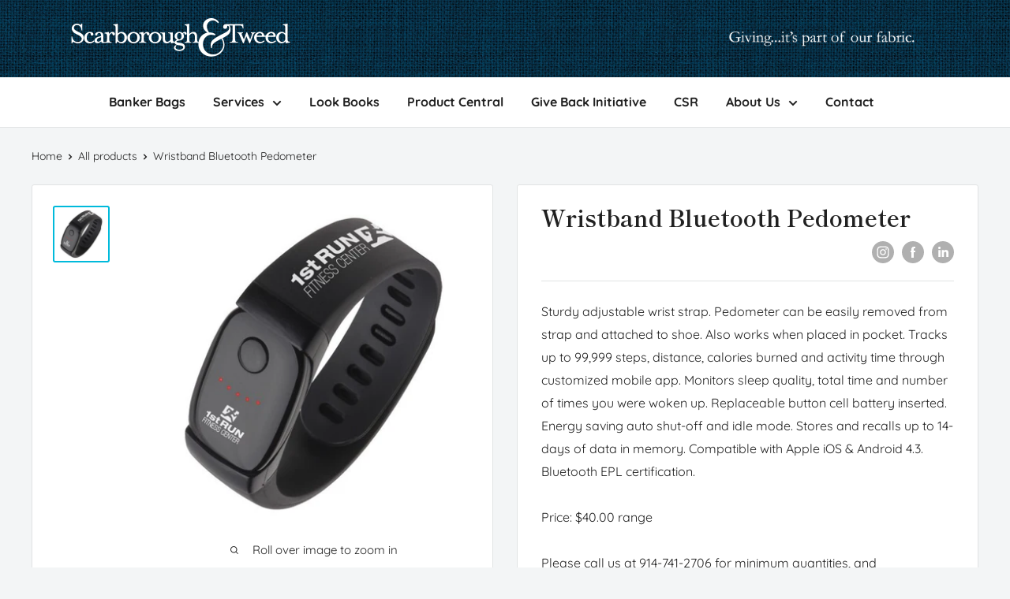

--- FILE ---
content_type: text/html; charset=utf-8
request_url: https://www.scarboroughtweedgifts.com/products/wristband-bluetooth-pedometer
body_size: 30995
content:
<!doctype html>

<html class="no-js" lang="en">
  <head>
<script type="text/javascript">
    (function(c,l,a,r,i,t,y){
        c[a]=c[a]||function(){(c[a].q=c[a].q||[]).push(arguments)};
        t=l.createElement(r);t.async=1;t.src="https://www.clarity.ms/tag/"+i;
        y=l.getElementsByTagName(r)[0];y.parentNode.insertBefore(t,y);
    })(window, document, "clarity", "script", "npxqvq4af0");
</script>
    <!-- Google Tag Manager -->
<script>(function(w,d,s,l,i){w[l]=w[l]||[];w[l].push({'gtm.start':
new Date().getTime(),event:'gtm.js'});var f=d.getElementsByTagName(s)[0],
j=d.createElement(s),dl=l!='dataLayer'?'&l='+l:'';j.async=true;j.src=
'https://www.googletagmanager.com/gtm.js?id='+i+dl;f.parentNode.insertBefore(j,f);
})(window,document,'script','dataLayer','GTM-ND9TDQWT');</script>
<!-- End Google Tag Manager -->
<meta charset="utf-8">
    <meta name="viewport" content="width=device-width, initial-scale=1.0, height=device-height, minimum-scale=1.0, maximum-scale=1.0">
    <meta name="theme-color" content="#00badb">
    <meta name="google-site-verification" content="j5RemjGEKOEKx6recIzkTTbQJuuoQmE3DJLiR4zfJ8Y" /><link rel="shortcut icon" href="//www.scarboroughtweedgifts.com/cdn/shop/files/scarborough__tweed_logo_96x96.jpg?v=1723724999" type="image/png"><link rel="preload" as="style" href="//www.scarboroughtweedgifts.com/cdn/shop/t/26/assets/theme.css?v=131701648707384120281752518338">
    <link rel="preload" as="script" href="//www.scarboroughtweedgifts.com/cdn/shop/t/26/assets/theme.js?v=172328226944126308931707502649">
    <link rel="preconnect" href="https://cdn.shopify.com">
    <link rel="preconnect" href="https://fonts.shopifycdn.com">
    <link rel="dns-prefetch" href="https://productreviews.shopifycdn.com">
    <link rel="dns-prefetch" href="https://ajax.googleapis.com">
    <link rel="dns-prefetch" href="https://maps.googleapis.com">
    <link rel="dns-prefetch" href="https://maps.gstatic.com">

    
    <link rel="preload" href="//www.scarboroughtweedgifts.com/cdn/fonts/shippori_mincho/shipporimincho_n7.9e77de8bc0bf1927e80732dc039de3a859c3828f.woff2" as="font" type="font/woff2" crossorigin><link rel="preload" href="//www.scarboroughtweedgifts.com/cdn/fonts/quicksand/quicksand_n4.bf8322a9d1da765aa396ad7b6eeb81930a6214de.woff2" as="font" type="font/woff2" crossorigin><style>
  @font-face {
  font-family: "Shippori Mincho";
  font-weight: 700;
  font-style: normal;
  font-display: swap;
  src: url("//www.scarboroughtweedgifts.com/cdn/fonts/shippori_mincho/shipporimincho_n7.9e77de8bc0bf1927e80732dc039de3a859c3828f.woff2") format("woff2"),
       url("//www.scarboroughtweedgifts.com/cdn/fonts/shippori_mincho/shipporimincho_n7.e7c3b38de4602d95ee40af6123cb896c71d9c49d.woff") format("woff");
}

  @font-face {
  font-family: Quicksand;
  font-weight: 400;
  font-style: normal;
  font-display: swap;
  src: url("//www.scarboroughtweedgifts.com/cdn/fonts/quicksand/quicksand_n4.bf8322a9d1da765aa396ad7b6eeb81930a6214de.woff2") format("woff2"),
       url("//www.scarboroughtweedgifts.com/cdn/fonts/quicksand/quicksand_n4.fa4cbd232d3483059e72b11f7239959a64c98426.woff") format("woff");
}

@font-face {
  font-family: Quicksand;
  font-weight: 600;
  font-style: normal;
  font-display: swap;
  src: url("//www.scarboroughtweedgifts.com/cdn/fonts/quicksand/quicksand_n6.2d744c302b66242b8689223a01c2ae7d363b7b45.woff2") format("woff2"),
       url("//www.scarboroughtweedgifts.com/cdn/fonts/quicksand/quicksand_n6.0d771117677705be6acb5844d65cf2b9cbf6ea3d.woff") format("woff");
}



  @font-face {
  font-family: Quicksand;
  font-weight: 700;
  font-style: normal;
  font-display: swap;
  src: url("//www.scarboroughtweedgifts.com/cdn/fonts/quicksand/quicksand_n7.d375fe11182475f82f7bb6306a0a0e4018995610.woff2") format("woff2"),
       url("//www.scarboroughtweedgifts.com/cdn/fonts/quicksand/quicksand_n7.8ac2ae2fc4b90ef79aaa7aedb927d39f9f9aa3f4.woff") format("woff");
}

  
  

  :root {
    --default-text-font-size : 15px;
    --base-text-font-size    : 16px;
    --heading-font-family    : "Shippori Mincho", serif;
    --heading-font-weight    : 700;
    --heading-font-style     : normal;
    --text-font-family       : Quicksand, sans-serif;
    --text-font-weight       : 400;
    --text-font-style        : normal;
    --text-font-bolder-weight: 600;
    --text-link-decoration   : underline;

    --text-color               : #212121;
    --text-color-rgb           : 33, 33, 33;
    --heading-color            : #212121;
    --border-color             : #e1e3e4;
    --border-color-rgb         : 225, 227, 228;
    --form-border-color        : #d4d6d8;
    --accent-color             : #00badb;
    --accent-color-rgb         : 0, 186, 219;
    --link-color               : #00badb;
    --link-color-hover         : #00798e;
    --background               : #f3f5f6;
    --secondary-background     : #ffffff;
    --secondary-background-rgb : 255, 255, 255;
    --accent-background        : rgba(0, 186, 219, 0.08);

    --input-background: #ffffff;

    --error-color       : #ff0000;
    --error-background  : rgba(255, 0, 0, 0.07);
    --success-color     : #00aa00;
    --success-background: rgba(0, 170, 0, 0.11);

    --primary-button-background      : #fe9245;
    --primary-button-background-rgb  : 254, 146, 69;
    --primary-button-text-color      : #ffffff;
    --secondary-button-background    : #083146;
    --secondary-button-background-rgb: 8, 49, 70;
    --secondary-button-text-color    : #ffffff;

    --header-background      : #083146;
    --header-text-color      : #ffffff;
    --header-light-text-color: #a3afef;
    --header-border-color    : rgba(163, 175, 239, 0.3);
    --header-accent-color    : #fe9245;

    --footer-background-color:    #f3f5f6;
    --footer-heading-text-color:  #f3f5f6;
    --footer-body-text-color:     #ffffff;
    --footer-body-text-color-rgb: 255, 255, 255;
    --footer-accent-color:        #00badb;
    --footer-accent-color-rgb:    0, 186, 219;
    --footer-border:              1px solid var(--border-color);
    
    --flickity-arrow-color: #abb1b4;--product-on-sale-accent           : #ee0000;
    --product-on-sale-accent-rgb       : 238, 0, 0;
    --product-on-sale-color            : #ffffff;
    --product-in-stock-color           : #008a00;
    --product-low-stock-color          : #ee0000;
    --product-sold-out-color           : #8a9297;
    --product-custom-label-1-background: #008a00;
    --product-custom-label-1-color     : #ffffff;
    --product-custom-label-2-background: #00a500;
    --product-custom-label-2-color     : #ffffff;
    --product-review-star-color        : #ffbd00;

    --mobile-container-gutter : 20px;
    --desktop-container-gutter: 40px;

    /* Shopify related variables */
    --payment-terms-background-color: #f3f5f6;
  }
</style>

<script>
  // IE11 does not have support for CSS variables, so we have to polyfill them
  if (!(((window || {}).CSS || {}).supports && window.CSS.supports('(--a: 0)'))) {
    const script = document.createElement('script');
    script.type = 'text/javascript';
    script.src = 'https://cdn.jsdelivr.net/npm/css-vars-ponyfill@2';
    script.onload = function() {
      cssVars({});
    };

    document.getElementsByTagName('head')[0].appendChild(script);
  }
</script>


    <script>window.performance && window.performance.mark && window.performance.mark('shopify.content_for_header.start');</script><meta id="shopify-digital-wallet" name="shopify-digital-wallet" content="/9969428/digital_wallets/dialog">
<link rel="alternate" type="application/json+oembed" href="https://www.scarboroughtweedgifts.com/products/wristband-bluetooth-pedometer.oembed">
<script async="async" src="/checkouts/internal/preloads.js?locale=en-US"></script>
<script id="shopify-features" type="application/json">{"accessToken":"584529863c0851f6bc56417f8154c0b8","betas":["rich-media-storefront-analytics"],"domain":"www.scarboroughtweedgifts.com","predictiveSearch":true,"shopId":9969428,"locale":"en"}</script>
<script>var Shopify = Shopify || {};
Shopify.shop = "scarboroughtweedgifts.myshopify.com";
Shopify.locale = "en";
Shopify.currency = {"active":"USD","rate":"1.0"};
Shopify.country = "US";
Shopify.theme = {"name":"STG for Janis update","id":134796214444,"schema_name":"Warehouse","schema_version":"4.4.1","theme_store_id":871,"role":"main"};
Shopify.theme.handle = "null";
Shopify.theme.style = {"id":null,"handle":null};
Shopify.cdnHost = "www.scarboroughtweedgifts.com/cdn";
Shopify.routes = Shopify.routes || {};
Shopify.routes.root = "/";</script>
<script type="module">!function(o){(o.Shopify=o.Shopify||{}).modules=!0}(window);</script>
<script>!function(o){function n(){var o=[];function n(){o.push(Array.prototype.slice.apply(arguments))}return n.q=o,n}var t=o.Shopify=o.Shopify||{};t.loadFeatures=n(),t.autoloadFeatures=n()}(window);</script>
<script id="shop-js-analytics" type="application/json">{"pageType":"product"}</script>
<script defer="defer" async type="module" src="//www.scarboroughtweedgifts.com/cdn/shopifycloud/shop-js/modules/v2/client.init-shop-cart-sync_D0dqhulL.en.esm.js"></script>
<script defer="defer" async type="module" src="//www.scarboroughtweedgifts.com/cdn/shopifycloud/shop-js/modules/v2/chunk.common_CpVO7qML.esm.js"></script>
<script type="module">
  await import("//www.scarboroughtweedgifts.com/cdn/shopifycloud/shop-js/modules/v2/client.init-shop-cart-sync_D0dqhulL.en.esm.js");
await import("//www.scarboroughtweedgifts.com/cdn/shopifycloud/shop-js/modules/v2/chunk.common_CpVO7qML.esm.js");

  window.Shopify.SignInWithShop?.initShopCartSync?.({"fedCMEnabled":true,"windoidEnabled":true});

</script>
<script>(function() {
  var isLoaded = false;
  function asyncLoad() {
    if (isLoaded) return;
    isLoaded = true;
    var urls = ["https:\/\/li-apps.com\/cdn\/lookthru\/js\/lookthru.js?shop=scarboroughtweedgifts.myshopify.com","https:\/\/cdn.shopify.com\/s\/files\/1\/0996\/9428\/t\/26\/assets\/yoast-active-script.js?v=1714763839\u0026shop=scarboroughtweedgifts.myshopify.com"];
    for (var i = 0; i < urls.length; i++) {
      var s = document.createElement('script');
      s.type = 'text/javascript';
      s.async = true;
      s.src = urls[i];
      var x = document.getElementsByTagName('script')[0];
      x.parentNode.insertBefore(s, x);
    }
  };
  if(window.attachEvent) {
    window.attachEvent('onload', asyncLoad);
  } else {
    window.addEventListener('load', asyncLoad, false);
  }
})();</script>
<script id="__st">var __st={"a":9969428,"offset":-18000,"reqid":"6a7dde69-2e33-430a-81ce-a84ee4d34e89-1764838463","pageurl":"www.scarboroughtweedgifts.com\/products\/wristband-bluetooth-pedometer","u":"497bb203b26a","p":"product","rtyp":"product","rid":3307464709};</script>
<script>window.ShopifyPaypalV4VisibilityTracking = true;</script>
<script id="captcha-bootstrap">!function(){'use strict';const t='contact',e='account',n='new_comment',o=[[t,t],['blogs',n],['comments',n],[t,'customer']],c=[[e,'customer_login'],[e,'guest_login'],[e,'recover_customer_password'],[e,'create_customer']],r=t=>t.map((([t,e])=>`form[action*='/${t}']:not([data-nocaptcha='true']) input[name='form_type'][value='${e}']`)).join(','),a=t=>()=>t?[...document.querySelectorAll(t)].map((t=>t.form)):[];function s(){const t=[...o],e=r(t);return a(e)}const i='password',u='form_key',d=['recaptcha-v3-token','g-recaptcha-response','h-captcha-response',i],f=()=>{try{return window.sessionStorage}catch{return}},m='__shopify_v',_=t=>t.elements[u];function p(t,e,n=!1){try{const o=window.sessionStorage,c=JSON.parse(o.getItem(e)),{data:r}=function(t){const{data:e,action:n}=t;return t[m]||n?{data:e,action:n}:{data:t,action:n}}(c);for(const[e,n]of Object.entries(r))t.elements[e]&&(t.elements[e].value=n);n&&o.removeItem(e)}catch(o){console.error('form repopulation failed',{error:o})}}const l='form_type',E='cptcha';function T(t){t.dataset[E]=!0}const w=window,h=w.document,L='Shopify',v='ce_forms',y='captcha';let A=!1;((t,e)=>{const n=(g='f06e6c50-85a8-45c8-87d0-21a2b65856fe',I='https://cdn.shopify.com/shopifycloud/storefront-forms-hcaptcha/ce_storefront_forms_captcha_hcaptcha.v1.5.2.iife.js',D={infoText:'Protected by hCaptcha',privacyText:'Privacy',termsText:'Terms'},(t,e,n)=>{const o=w[L][v],c=o.bindForm;if(c)return c(t,g,e,D).then(n);var r;o.q.push([[t,g,e,D],n]),r=I,A||(h.body.append(Object.assign(h.createElement('script'),{id:'captcha-provider',async:!0,src:r})),A=!0)});var g,I,D;w[L]=w[L]||{},w[L][v]=w[L][v]||{},w[L][v].q=[],w[L][y]=w[L][y]||{},w[L][y].protect=function(t,e){n(t,void 0,e),T(t)},Object.freeze(w[L][y]),function(t,e,n,w,h,L){const[v,y,A,g]=function(t,e,n){const i=e?o:[],u=t?c:[],d=[...i,...u],f=r(d),m=r(i),_=r(d.filter((([t,e])=>n.includes(e))));return[a(f),a(m),a(_),s()]}(w,h,L),I=t=>{const e=t.target;return e instanceof HTMLFormElement?e:e&&e.form},D=t=>v().includes(t);t.addEventListener('submit',(t=>{const e=I(t);if(!e)return;const n=D(e)&&!e.dataset.hcaptchaBound&&!e.dataset.recaptchaBound,o=_(e),c=g().includes(e)&&(!o||!o.value);(n||c)&&t.preventDefault(),c&&!n&&(function(t){try{if(!f())return;!function(t){const e=f();if(!e)return;const n=_(t);if(!n)return;const o=n.value;o&&e.removeItem(o)}(t);const e=Array.from(Array(32),(()=>Math.random().toString(36)[2])).join('');!function(t,e){_(t)||t.append(Object.assign(document.createElement('input'),{type:'hidden',name:u})),t.elements[u].value=e}(t,e),function(t,e){const n=f();if(!n)return;const o=[...t.querySelectorAll(`input[type='${i}']`)].map((({name:t})=>t)),c=[...d,...o],r={};for(const[a,s]of new FormData(t).entries())c.includes(a)||(r[a]=s);n.setItem(e,JSON.stringify({[m]:1,action:t.action,data:r}))}(t,e)}catch(e){console.error('failed to persist form',e)}}(e),e.submit())}));const S=(t,e)=>{t&&!t.dataset[E]&&(n(t,e.some((e=>e===t))),T(t))};for(const o of['focusin','change'])t.addEventListener(o,(t=>{const e=I(t);D(e)&&S(e,y())}));const B=e.get('form_key'),M=e.get(l),P=B&&M;t.addEventListener('DOMContentLoaded',(()=>{const t=y();if(P)for(const e of t)e.elements[l].value===M&&p(e,B);[...new Set([...A(),...v().filter((t=>'true'===t.dataset.shopifyCaptcha))])].forEach((e=>S(e,t)))}))}(h,new URLSearchParams(w.location.search),n,t,e,['guest_login'])})(!0,!0)}();</script>
<script integrity="sha256-52AcMU7V7pcBOXWImdc/TAGTFKeNjmkeM1Pvks/DTgc=" data-source-attribution="shopify.loadfeatures" defer="defer" src="//www.scarboroughtweedgifts.com/cdn/shopifycloud/storefront/assets/storefront/load_feature-81c60534.js" crossorigin="anonymous"></script>
<script data-source-attribution="shopify.dynamic_checkout.dynamic.init">var Shopify=Shopify||{};Shopify.PaymentButton=Shopify.PaymentButton||{isStorefrontPortableWallets:!0,init:function(){window.Shopify.PaymentButton.init=function(){};var t=document.createElement("script");t.src="https://www.scarboroughtweedgifts.com/cdn/shopifycloud/portable-wallets/latest/portable-wallets.en.js",t.type="module",document.head.appendChild(t)}};
</script>
<script data-source-attribution="shopify.dynamic_checkout.buyer_consent">
  function portableWalletsHideBuyerConsent(e){var t=document.getElementById("shopify-buyer-consent"),n=document.getElementById("shopify-subscription-policy-button");t&&n&&(t.classList.add("hidden"),t.setAttribute("aria-hidden","true"),n.removeEventListener("click",e))}function portableWalletsShowBuyerConsent(e){var t=document.getElementById("shopify-buyer-consent"),n=document.getElementById("shopify-subscription-policy-button");t&&n&&(t.classList.remove("hidden"),t.removeAttribute("aria-hidden"),n.addEventListener("click",e))}window.Shopify?.PaymentButton&&(window.Shopify.PaymentButton.hideBuyerConsent=portableWalletsHideBuyerConsent,window.Shopify.PaymentButton.showBuyerConsent=portableWalletsShowBuyerConsent);
</script>
<script data-source-attribution="shopify.dynamic_checkout.cart.bootstrap">document.addEventListener("DOMContentLoaded",(function(){function t(){return document.querySelector("shopify-accelerated-checkout-cart, shopify-accelerated-checkout")}if(t())Shopify.PaymentButton.init();else{new MutationObserver((function(e,n){t()&&(Shopify.PaymentButton.init(),n.disconnect())})).observe(document.body,{childList:!0,subtree:!0})}}));
</script>

<script>window.performance && window.performance.mark && window.performance.mark('shopify.content_for_header.end');</script>

    <link rel="stylesheet" href="//www.scarboroughtweedgifts.com/cdn/shop/t/26/assets/theme.css?v=131701648707384120281752518338">

    
  <script type="application/ld+json">
  {
    "@context": "https://schema.org",
    "@type": "Product",
    "productID": 3307464709,
    "offers": [{
          "@type": "Offer",
          "name": "Default Title",
          "availability":"https://schema.org/InStock",
          "price": 0.0,
          "priceCurrency": "USD",
          "priceValidUntil": "2025-12-14",
          "url": "/products/wristband-bluetooth-pedometer?variant=9738737733"
        }
],"brand": {
      "@type": "Brand",
      "name": "scarboroughtweedgifts"
    },
    "name": "Wristband Bluetooth Pedometer",
    "description": "Sturdy adjustable wrist strap. Pedometer can be easily removed from strap and attached to shoe. Also works when placed in pocket. Tracks up to 99,999 steps, distance, calories burned and activity time through customized mobile app. Monitors sleep quality, total time and number of times you were woken up. Replaceable button cell battery inserted. Energy saving auto shut-off and idle mode. Stores and recalls up to 14-days of data in memory. Compatible with Apple iOS \u0026amp; Android 4.3. Bluetooth EPL certification.Price: $40.00 rangePlease call us at 914-741-2706 for minimum quantities, and customization and set-up fees. Price depends on quantity ordered.",
    "category": "Corporate Gifts",
    "url": "/products/wristband-bluetooth-pedometer",
    "sku": "",
    "image": {
      "@type": "ImageObject",
      "url": "https://www.scarboroughtweedgifts.com/cdn/shop/products/wristband-pedometer1.jpg?v=1450801792&width=1024",
      "image": "https://www.scarboroughtweedgifts.com/cdn/shop/products/wristband-pedometer1.jpg?v=1450801792&width=1024",
      "name": "",
      "width": "1024",
      "height": "1024"
    }
  }
  </script>



  <script type="application/ld+json">
  {
    "@context": "https://schema.org",
    "@type": "BreadcrumbList",
  "itemListElement": [{
      "@type": "ListItem",
      "position": 1,
      "name": "Home",
      "item": "https://www.scarboroughtweedgifts.com"
    },{
          "@type": "ListItem",
          "position": 2,
          "name": "Wristband Bluetooth Pedometer",
          "item": "https://www.scarboroughtweedgifts.com/products/wristband-bluetooth-pedometer"
        }]
  }
  </script>



    <script>
      // This allows to expose several variables to the global scope, to be used in scripts
      window.theme = {
        pageType: "product",
        cartCount: 0,
        moneyFormat: "${{amount}}",
        moneyWithCurrencyFormat: "${{amount}} USD",
        currencyCodeEnabled: false,
        showDiscount: true,
        discountMode: "saving",
        cartType: "drawer"
      };

      window.routes = {
        rootUrl: "\/",
        rootUrlWithoutSlash: '',
        cartUrl: "\/cart",
        cartAddUrl: "\/cart\/add",
        cartChangeUrl: "\/cart\/change",
        searchUrl: "\/search",
        productRecommendationsUrl: "\/recommendations\/products"
      };

      window.languages = {
        productRegularPrice: "Regular price",
        productSalePrice: "Sale price",
        collectionOnSaleLabel: "Save {{savings}}",
        productFormUnavailable: "Unavailable",
        productFormAddToCart: "Add to cart",
        productFormPreOrder: "Pre-order",
        productFormSoldOut: "Sold out",
        productAdded: "Product has been added to your cart",
        productAddedShort: "Added!",
        shippingEstimatorNoResults: "No shipping could be found for your address.",
        shippingEstimatorOneResult: "There is one shipping rate for your address:",
        shippingEstimatorMultipleResults: "There are {{count}} shipping rates for your address:",
        shippingEstimatorErrors: "There are some errors:"
      };

      document.documentElement.className = document.documentElement.className.replace('no-js', 'js');
    </script><link href="https://unpkg.com/aos@2.3.1/dist/aos.css" rel="stylesheet">
    <link rel="stylesheet" href="https://cdnjs.cloudflare.com/ajax/libs/animate.css/4.1.1/animate.min.css"/>
    <script src="//www.scarboroughtweedgifts.com/cdn/shop/t/26/assets/theme.js?v=172328226944126308931707502649" defer></script>
    <script src="//www.scarboroughtweedgifts.com/cdn/shop/t/26/assets/custom.js?v=102476495355921946141707502649" defer></script><script>
        (function () {
          window.onpageshow = function() {
            // We force re-freshing the cart content onpageshow, as most browsers will serve a cache copy when hitting the
            // back button, which cause staled data
            document.documentElement.dispatchEvent(new CustomEvent('cart:refresh', {
              bubbles: true,
              detail: {scrollToTop: false}
            }));
          };
        })();
      </script><style>
      div#desktop-menu-0-2 .mega-menu__column {
    display: none;
}

@media only screen and (min-width:1023px){
      .page-blog .page__header .page__title.heading.h1 {
   width:100%;
   text-align:center; 
   position: relative;
}

.page-blog .page__header .page__title.heading.h1 span {
   position:relative; 
   padding:10px; 
   background: #f3f5f6;
   display: inline-block;
   z-index: 1;
}

.page-blog .page__header .page__title.heading.h1::after {
   content:'';
   position: absolute;
   left: 0;
   right: 0;
   top: 50%;
   height: 0.80px;
   background: #00badb;
   z-index:0;
}
.section--text-centered h2.heading.h1.aos-init.aos-animate {
   width:100%;
   text-align:center; 
   position: relative;
}

.section--text-centered h2.heading.h1.aos-init.aos-animate span {
   position:relative; 
   padding:10px; 
   background: #f3f5f6;
   display: inline-block;
   z-index: 1;
}

.section--text-centered h2.heading.h1.aos-init.aos-animate::after {
   content:'';
   position: absolute;
   left: 0;
   right: 0;
   top: 50%;
   height: 0.80px;
   background: #00badb;
   z-index:0;
}
}
      @media only screen and (max-width:1022px){
         .section--text-centered h2.heading.h1.aos-init.aos-animate:before, .section--text-centered h2.heading.h1.aos-init.aos-animate:after {
    width: 100%!important;
    margin: -7px 0rem!important;
             margin: 0 auto;
    display: inline-block;
    content: "";
    border-top: 1px solid #00BADB;
    transform: translateY(-1rem);
}
         .page-blog .page__header .page__title.heading.h1:before, .page-blog .page__header .page__title.heading.h1:after{
         width: 100%!important;
    margin: -7px 0rem!important;
             margin: 0 auto;
    display: inline-block;
    content: "";
    border-top: 1px solid #00BADB;
    transform: translateY(-1rem);
    text-align: center;
      }
        .page-blog .page__header .page__title.heading.h1{
          width: 100%;
 text-align: center;
        }
      }

      

      .page-pagecontact .shopify-section-group-footer-group .section--tight{
  display: none;
}
   .page-index.warehouse--v4.template-index .slideshow .flickity-page-dots{display:none;}
      @media only screen and (max-width: 600px){
        .page-pagetemplate-custom-bags .flickity-page-dots {
    bottom: -20px!important;
  }
}
      @media only screen and (min-width: 1000px) and (max-width: 1024px){
        #shopify-section-template--16544379404460__964d58f5-b297-4c5e-a1e6-b03b595d1c2d .block-list{
          justify-content: center;
        }
         #shopify-section-template--16544379404460__964d58f5-b297-4c5e-a1e6-b03b595d1c2d .\31\/5--lap-and-up{
          width: 30%;
        }
      }
      
      @media only screen and (min-width: 768px) and (max-width: 1024px){
        /* First Slide CSS */
#block-9ab0a48b-e682-443f-b10b-1b9493147c68 .slideshow__content-wrapper .container{
          width: 60%!important;
    margin-left: unset!important;
        }
       #block-9ab0a48b-e682-443f-b10b-1b9493147c68 .slideshow__content-wrapper .container .slideshow__title{
          font-size: 25px !important;
        }
        #block-9ab0a48b-e682-443f-b10b-1b9493147c68 .slideshow__content-wrapper .container .slideshow__content{
          font-size: 18px !important;
        }
            /* Second Slide CSS */
        #block-slide-1 .slideshow__content-wrapper .container{
          width: 60%!important;
    margin-right: unset!important;
        }
        #block-slide-1 .slideshow__content-wrapper .container .slideshow__title{
          font-size: 25px !important;
        }
        #block-slide-1 .slideshow__content-wrapper .container .slideshow__content{
          font-size: 18px !important;
        }

        /* Third Slide CSS */
        #block-slide-2 .slideshow__content-wrapper .container{
          width: 60%!important;
    margin-right: unset!important;
        }
        #block-slide-2 .slideshow__content-wrapper .container .slideshow__title{
          font-size: 25px !important;
        }
        #block-slide-2 .slideshow__content-wrapper .container .slideshow__content{
          font-size: 18px !important;
        }

        /* Fourth Slide CSS */
        #block-b947d79d-1f05-4f7e-a98d-6de8ce9f4c0c .slideshow__content-wrapper .container{
          width: 50%!important;
    margin-right: unset!important;
        }
        #block-b947d79d-1f05-4f7e-a98d-6de8ce9f4c0c .slideshow__content-wrapper .container .slideshow__title{
          font-size: 25px !important;
        }
        #block-b947d79d-1f05-4f7e-a98d-6de8ce9f4c0c .slideshow__content-wrapper .container .slideshow__content{
          font-size: 18px !important;
        }

        /* Fifth Slide CSS */
        
        #block-611206be-4096-4580-8d05-a9f2dd36464c .slideshow__content-wrapper .container .slideshow__title{
          font-size: 25px !important;
        }
        #block-611206be-4096-4580-8d05-a9f2dd36464c .slideshow__content-wrapper .container .slideshow__content{
          font-size: 18px !important;
        }
      }
      .meg-menu-stp{
            display: flex;
    justify-content: center;
    width: 100%;
      }
      .mega-menu__image-wrapper{
        margin: 5px 0 5px!important;
      }
      @media only screen and (min-width: 1024px){
.mega-menu__promo {
    margin: 0 0 10px 23px!important;
}
      }
  .mini-footer{
    display: flex;
    justify-content: space-evenly;
    align-items: center;
    flex-wrap: nowrap;
  }
.mini-footer ul li{
  display: inline-block;
}
  .footer__aside{
    margin-top: 0px!important;
  }
  .footer__wrapper{
        padding: 20px 0!important;
  }
      .mini-footer-s{
        width: 5%;
      }
      .footer__aside-item.footer__aside-item--copyright.hidden-lap-and-up{
        display:none;
      }
      @media only screen and (max-width:1200px){
        .mini-footer{
              display: unset;
    text-align: center;
        }
        .mini-footer-s{
          width: 10%;
    margin: 0 auto;
    padding: 20px 0px;
        }
       .mini-footer-t .social-media__item-list{
              justify-content: center;
        }
      }

      /*Header CSS*/

  .header__logo {
    margin-right: unset;
}
  .header--inline .container{
        padding-left: 0;
 padding-right: 0;
  }
  .header__logo-image{
    display: unset;
  }
      @media only screen and (max-width:600px){
        .header-cus-fi img{
              position: relative;
    right: 25px;
        }
        .header-cus-si img{
              position: relative;
    right: 25px;
        }
      }
      .header-cus-main{
        display: flex;
        flex-wrap: wrap;
        justify-content: center;
      }
      .header-cus-fi{
        position: relative;
        left: 38px;
      }
      .header-cus-fi img{
        width: 50%; 
        max-width: 50% !important;
      }
      .header-cus-si{
        text-align: right;
        position: relative;
        right: 70px;
      }
     .header-cus-si img {
        width: 40%; 
        max-width: 40% !important;
      }
      
      @media only screen and (min-width: 1023px) and (max-width: 1119px){
#shopify-section-sections--16544376881324__header .nav-bar__item{
      margin-right: 20px !important;
}
      }
      
      @media only screen and (min-width: 1000px) and (max-width: 1126px){
        .header-cus-fi{
          left: unset;
    text-align: center;
        }
        .header-cus-si{
          text-align: center;
    right: unset;
        }
      }
       @media only screen and (max-width: 999px){
         .header-cus-fi {
    left: unset;
    text-align: center;
}
         .header-cus-si {
    text-align: center;
    right: unset;
}
         .header__inner{
               flex-wrap: unset;
         }
         .header__mobile-nav{
           margin-left: 20px;
         }
       }
/*Header CSS*/

/*News Page CSS*/
      .page-pagetemplate-news-n #shopify-section-template--16544380190892__offers_TgDxnx .section{
          margin-top: 0px;
        }
      @media only screen and (max-width:1280px){
.page-pagetemplate-news-n .offer-item__image-wrapper{
      margin: 5px auto;
}
       
}
  /*News Page CSS*/
      
      /*Rough CSS*/
      @media only screen and (max-width:600px){
        #shopify-section-template--16544379404460__slideshow .slideshow--preserve-ratio .slideshow__content-wrapper {
    top: 28% !important;
}
      }
      @media only screen and (min-width:786px){
      #block-9ab0a48b-e682-443f-b10b-1b9493147c68 .container{
        position: relative;
    bottom: 30px;
      }
      .slideshow__content-wrapper > .container{padding-left: 18% !important;}
      #shopify-section-template--16544379404460__slideshow #block-9ab0a48b-e682-443f-b10b-1b9493147c68 .slideshow__content{
            font-size: 20px!important;
      }
      #block-slide-1 .container{
            padding-right: 14%!important;
        position: relative;
    bottom: 40px;
      }
      .slideshow__title{
            line-height: 48px!important;
      }
      .slideshow__content{
        line-height: 26px!important;
        font-size: 20px!important;
      }
     
      .slideshow__title{
        letter-spacing: -1px!important;
      }
      }
       .nav-bar__link{
        font-weight: 700!important;
      }
     .promo-block--overlay:hover .heading {
    color: #00badb!important;
}
      .promo-block--overlay .heading{
        line-height: 25px;
      }
      .h1, .h2{
        line-height: 43px !important;
      }
#shopify-section-template--16544379404460__4c364a8b-2ca9-4d91-b038-2ea6e6956376 .image-with-text img {
  width: 100%;
}
#shopify-section-template--16544379404460__4c364a8b-2ca9-4d91-b038-2ea6e6956376 .image-with-text__image-container {
  display: inline-block;
  overflow: hidden; /* border-radius: 20px !important; */
}
#shopify-section-template--16544379404460__4c364a8b-2ca9-4d91-b038-2ea6e6956376 .image-with-text__image-container img {
  transform: scale(1);
  transition: 1.9s ease;
}
#shopify-section-template--16544379404460__4c364a8b-2ca9-4d91-b038-2ea6e6956376 .image-with-text__image-container img {
  transform: scale(1);
  transition: 1.9s ease;
}
#shopify-section-template--16544379404460__4c364a8b-2ca9-4d91-b038-2ea6e6956376 .image-with-text__image-container:hover img {
  transform: scale(1.1);
  transform-origin: 50% 50%;
  transition: auto;
  transition: 0.9s ease;
}
      #block-template--16292151689388__521d2862-247d-4e5c-821e-45df46dc8003-item-3 .heading{
        font-size:32px!important;
      }
      #shopify-section-template--16544379404460__4c364a8b-2ca9-4d91-b038-2ea6e6956376 .heading{
        font-size:36px!important;
      }
      .product-item--list .product-item__action-list{
        display:none;
      }
    </style>
<script>
document.addEventListener("DOMContentLoaded", function () {
    var submitButton = document.querySelector("button[data-testid='btn-form-submit']");
    if (submitButton) {
        submitButton.addEventListener("click", function () {
            gtag('event', 'conversion', {
                'send_to': 'AW-11426772289/rXktCILS75oaEMHq2sgq',
                'value': 1.0,
                'currency': 'USD'
            });
        });
    }
});
</script>
  <!-- BEGIN app block: shopify://apps/yoast-seo/blocks/metatags/7c777011-bc88-4743-a24e-64336e1e5b46 -->
<!-- This site is optimized with Yoast SEO for Shopify -->
<title>Wristband Bluetooth Pedometer | Scarborough &amp; Tweed</title>
<meta name="description" content="Sturdy adjustable wrist strap. Pedometer can be easily removed from strap and attached to shoe. Also works when placed in pocket. Tracks up to 99,999 steps, distance, calories burned and activity time through customized mobile app. Monitors sleep quality, total time and number of times you were woken up. Replaceable bu" />
<link rel="canonical" href="https://www.scarboroughtweedgifts.com/products/wristband-bluetooth-pedometer" />
<meta name="robots" content="index, follow, max-image-preview:large, max-snippet:-1, max-video-preview:-1" />
<meta property="og:site_name" content="Scarborough &amp; Tweed" />
<meta property="og:url" content="https://www.scarboroughtweedgifts.com/products/wristband-bluetooth-pedometer" />
<meta property="og:locale" content="en_US" />
<meta property="og:type" content="product" />
<meta property="og:title" content="Wristband Bluetooth Pedometer | Scarborough &amp; Tweed" />
<meta property="og:description" content="Sturdy adjustable wrist strap. Pedometer can be easily removed from strap and attached to shoe. Also works when placed in pocket. Tracks up to 99,999 steps, distance, calories burned and activity time through customized mobile app. Monitors sleep quality, total time and number of times you were woken up. Replaceable bu" />
<meta property="og:image" content="https://www.scarboroughtweedgifts.com/cdn/shop/products/wristband-pedometer1.jpg?v=1450801792" />
<meta property="og:image:height" content="461" />
<meta property="og:image:width" content="461" />
<meta property="og:availability" content="instock" />
<meta property="product:availability" content="instock" />
<meta property="product:condition" content="new" />
<meta property="product:price:amount" content="0.0" />
<meta property="product:price:currency" content="USD" />
<meta name="twitter:card" content="summary_large_image" />
<script type="application/ld+json" id="yoast-schema-graph">
{
  "@context": "https://schema.org",
  "@graph": [
    {
      "@type": "WebSite",
      "@id": "https://www.scarboroughtweedgifts.com/#/schema/website/1",
      "url": "https://www.scarboroughtweedgifts.com",
      "name": "Scarborough \u0026amp; Tweed",
      "potentialAction": {
        "@type": "SearchAction",
        "target": "https://www.scarboroughtweedgifts.com/search?q={search_term_string}",
        "query-input": "required name=search_term_string"
      },
      "inLanguage": "en"
    },
    {
      "@type": "ItemPage",
      "@id": "https:\/\/www.scarboroughtweedgifts.com\/products\/wristband-bluetooth-pedometer",
      "name": "Wristband Bluetooth Pedometer | Scarborough \u0026amp; Tweed",
      "description": "Sturdy adjustable wrist strap. Pedometer can be easily removed from strap and attached to shoe. Also works when placed in pocket. Tracks up to 99,999 steps, distance, calories burned and activity time through customized mobile app. Monitors sleep quality, total time and number of times you were woken up. Replaceable bu",
      "datePublished": "2015-12-22T11:28:00-05:00",
      "breadcrumb": {
        "@id": "https:\/\/www.scarboroughtweedgifts.com\/products\/wristband-bluetooth-pedometer\/#\/schema\/breadcrumb"
      },
      "primaryImageOfPage": {
        "@id": "https://www.scarboroughtweedgifts.com/#/schema/ImageObject/16761290865"
      },
      "image": [{
        "@id": "https://www.scarboroughtweedgifts.com/#/schema/ImageObject/16761290865"
      }],
      "isPartOf": {
        "@id": "https://www.scarboroughtweedgifts.com/#/schema/website/1"
      },
      "url": "https:\/\/www.scarboroughtweedgifts.com\/products\/wristband-bluetooth-pedometer"
    },
    {
      "@type": "ImageObject",
      "@id": "https://www.scarboroughtweedgifts.com/#/schema/ImageObject/16761290865",
      "width": 461,
      "height": 461,
      "url": "https:\/\/www.scarboroughtweedgifts.com\/cdn\/shop\/products\/wristband-pedometer1.jpg?v=1450801792",
      "contentUrl": "https:\/\/www.scarboroughtweedgifts.com\/cdn\/shop\/products\/wristband-pedometer1.jpg?v=1450801792"
    },
    {
      "@type": "ProductGroup",
      "@id": "https:\/\/www.scarboroughtweedgifts.com\/products\/wristband-bluetooth-pedometer\/#\/schema\/Product",
      "brand": [{
        "@type": "Brand",
        "name": "scarboroughtweedgifts"
      }],
      "mainEntityOfPage": {
        "@id": "https:\/\/www.scarboroughtweedgifts.com\/products\/wristband-bluetooth-pedometer"
      },
      "name": "Wristband Bluetooth Pedometer",
      "description": "Sturdy adjustable wrist strap. Pedometer can be easily removed from strap and attached to shoe. Also works when placed in pocket. Tracks up to 99,999 steps, distance, calories burned and activity time through customized mobile app. Monitors sleep quality, total time and number of times you were woken up. Replaceable bu",
      "image": [{
        "@id": "https://www.scarboroughtweedgifts.com/#/schema/ImageObject/16761290865"
      }],
      "productGroupID": "3307464709",
      "hasVariant": [
        {
          "@type": "Product",
          "@id": "https://www.scarboroughtweedgifts.com/#/schema/Product/9738737733",
          "name": "Wristband Bluetooth Pedometer",
          "image": [{
            "@id": "https://www.scarboroughtweedgifts.com/#/schema/ImageObject/16761290865"
          }],
          "offers": {
            "@type": "Offer",
            "@id": "https://www.scarboroughtweedgifts.com/#/schema/Offer/9738737733",
            "availability": "https://schema.org/InStock",
            "priceSpecification": {
              "@type": "UnitPriceSpecification",
              "valueAddedTaxIncluded": true,
              "price": 0.0,
              "priceCurrency": "USD"
            },
            "url": "https:\/\/www.scarboroughtweedgifts.com\/products\/wristband-bluetooth-pedometer",
            "checkoutPageURLTemplate": "https:\/\/www.scarboroughtweedgifts.com\/cart\/add?id=9738737733\u0026quantity=1"
          }
        }
      ],
      "url": "https:\/\/www.scarboroughtweedgifts.com\/products\/wristband-bluetooth-pedometer"
    },
    {
      "@type": "BreadcrumbList",
      "@id": "https:\/\/www.scarboroughtweedgifts.com\/products\/wristband-bluetooth-pedometer\/#\/schema\/breadcrumb",
      "itemListElement": [
        {
          "@type": "ListItem",
          "name": "Scarborough \u0026amp; Tweed",
          "item": "https:\/\/www.scarboroughtweedgifts.com",
          "position": 1
        },
        {
          "@type": "ListItem",
          "name": "Wristband Bluetooth Pedometer",
          "position": 2
        }
      ]
    }

  ]}
</script>
<!--/ Yoast SEO -->
<!-- END app block --><link href="https://monorail-edge.shopifysvc.com" rel="dns-prefetch">
<script>(function(){if ("sendBeacon" in navigator && "performance" in window) {try {var session_token_from_headers = performance.getEntriesByType('navigation')[0].serverTiming.find(x => x.name == '_s').description;} catch {var session_token_from_headers = undefined;}var session_cookie_matches = document.cookie.match(/_shopify_s=([^;]*)/);var session_token_from_cookie = session_cookie_matches && session_cookie_matches.length === 2 ? session_cookie_matches[1] : "";var session_token = session_token_from_headers || session_token_from_cookie || "";function handle_abandonment_event(e) {var entries = performance.getEntries().filter(function(entry) {return /monorail-edge.shopifysvc.com/.test(entry.name);});if (!window.abandonment_tracked && entries.length === 0) {window.abandonment_tracked = true;var currentMs = Date.now();var navigation_start = performance.timing.navigationStart;var payload = {shop_id: 9969428,url: window.location.href,navigation_start,duration: currentMs - navigation_start,session_token,page_type: "product"};window.navigator.sendBeacon("https://monorail-edge.shopifysvc.com/v1/produce", JSON.stringify({schema_id: "online_store_buyer_site_abandonment/1.1",payload: payload,metadata: {event_created_at_ms: currentMs,event_sent_at_ms: currentMs}}));}}window.addEventListener('pagehide', handle_abandonment_event);}}());</script>
<script id="web-pixels-manager-setup">(function e(e,d,r,n,o){if(void 0===o&&(o={}),!Boolean(null===(a=null===(i=window.Shopify)||void 0===i?void 0:i.analytics)||void 0===a?void 0:a.replayQueue)){var i,a;window.Shopify=window.Shopify||{};var t=window.Shopify;t.analytics=t.analytics||{};var s=t.analytics;s.replayQueue=[],s.publish=function(e,d,r){return s.replayQueue.push([e,d,r]),!0};try{self.performance.mark("wpm:start")}catch(e){}var l=function(){var e={modern:/Edge?\/(1{2}[4-9]|1[2-9]\d|[2-9]\d{2}|\d{4,})\.\d+(\.\d+|)|Firefox\/(1{2}[4-9]|1[2-9]\d|[2-9]\d{2}|\d{4,})\.\d+(\.\d+|)|Chrom(ium|e)\/(9{2}|\d{3,})\.\d+(\.\d+|)|(Maci|X1{2}).+ Version\/(15\.\d+|(1[6-9]|[2-9]\d|\d{3,})\.\d+)([,.]\d+|)( \(\w+\)|)( Mobile\/\w+|) Safari\/|Chrome.+OPR\/(9{2}|\d{3,})\.\d+\.\d+|(CPU[ +]OS|iPhone[ +]OS|CPU[ +]iPhone|CPU IPhone OS|CPU iPad OS)[ +]+(15[._]\d+|(1[6-9]|[2-9]\d|\d{3,})[._]\d+)([._]\d+|)|Android:?[ /-](13[3-9]|1[4-9]\d|[2-9]\d{2}|\d{4,})(\.\d+|)(\.\d+|)|Android.+Firefox\/(13[5-9]|1[4-9]\d|[2-9]\d{2}|\d{4,})\.\d+(\.\d+|)|Android.+Chrom(ium|e)\/(13[3-9]|1[4-9]\d|[2-9]\d{2}|\d{4,})\.\d+(\.\d+|)|SamsungBrowser\/([2-9]\d|\d{3,})\.\d+/,legacy:/Edge?\/(1[6-9]|[2-9]\d|\d{3,})\.\d+(\.\d+|)|Firefox\/(5[4-9]|[6-9]\d|\d{3,})\.\d+(\.\d+|)|Chrom(ium|e)\/(5[1-9]|[6-9]\d|\d{3,})\.\d+(\.\d+|)([\d.]+$|.*Safari\/(?![\d.]+ Edge\/[\d.]+$))|(Maci|X1{2}).+ Version\/(10\.\d+|(1[1-9]|[2-9]\d|\d{3,})\.\d+)([,.]\d+|)( \(\w+\)|)( Mobile\/\w+|) Safari\/|Chrome.+OPR\/(3[89]|[4-9]\d|\d{3,})\.\d+\.\d+|(CPU[ +]OS|iPhone[ +]OS|CPU[ +]iPhone|CPU IPhone OS|CPU iPad OS)[ +]+(10[._]\d+|(1[1-9]|[2-9]\d|\d{3,})[._]\d+)([._]\d+|)|Android:?[ /-](13[3-9]|1[4-9]\d|[2-9]\d{2}|\d{4,})(\.\d+|)(\.\d+|)|Mobile Safari.+OPR\/([89]\d|\d{3,})\.\d+\.\d+|Android.+Firefox\/(13[5-9]|1[4-9]\d|[2-9]\d{2}|\d{4,})\.\d+(\.\d+|)|Android.+Chrom(ium|e)\/(13[3-9]|1[4-9]\d|[2-9]\d{2}|\d{4,})\.\d+(\.\d+|)|Android.+(UC? ?Browser|UCWEB|U3)[ /]?(15\.([5-9]|\d{2,})|(1[6-9]|[2-9]\d|\d{3,})\.\d+)\.\d+|SamsungBrowser\/(5\.\d+|([6-9]|\d{2,})\.\d+)|Android.+MQ{2}Browser\/(14(\.(9|\d{2,})|)|(1[5-9]|[2-9]\d|\d{3,})(\.\d+|))(\.\d+|)|K[Aa][Ii]OS\/(3\.\d+|([4-9]|\d{2,})\.\d+)(\.\d+|)/},d=e.modern,r=e.legacy,n=navigator.userAgent;return n.match(d)?"modern":n.match(r)?"legacy":"unknown"}(),u="modern"===l?"modern":"legacy",c=(null!=n?n:{modern:"",legacy:""})[u],f=function(e){return[e.baseUrl,"/wpm","/b",e.hashVersion,"modern"===e.buildTarget?"m":"l",".js"].join("")}({baseUrl:d,hashVersion:r,buildTarget:u}),m=function(e){var d=e.version,r=e.bundleTarget,n=e.surface,o=e.pageUrl,i=e.monorailEndpoint;return{emit:function(e){var a=e.status,t=e.errorMsg,s=(new Date).getTime(),l=JSON.stringify({metadata:{event_sent_at_ms:s},events:[{schema_id:"web_pixels_manager_load/3.1",payload:{version:d,bundle_target:r,page_url:o,status:a,surface:n,error_msg:t},metadata:{event_created_at_ms:s}}]});if(!i)return console&&console.warn&&console.warn("[Web Pixels Manager] No Monorail endpoint provided, skipping logging."),!1;try{return self.navigator.sendBeacon.bind(self.navigator)(i,l)}catch(e){}var u=new XMLHttpRequest;try{return u.open("POST",i,!0),u.setRequestHeader("Content-Type","text/plain"),u.send(l),!0}catch(e){return console&&console.warn&&console.warn("[Web Pixels Manager] Got an unhandled error while logging to Monorail."),!1}}}}({version:r,bundleTarget:l,surface:e.surface,pageUrl:self.location.href,monorailEndpoint:e.monorailEndpoint});try{o.browserTarget=l,function(e){var d=e.src,r=e.async,n=void 0===r||r,o=e.onload,i=e.onerror,a=e.sri,t=e.scriptDataAttributes,s=void 0===t?{}:t,l=document.createElement("script"),u=document.querySelector("head"),c=document.querySelector("body");if(l.async=n,l.src=d,a&&(l.integrity=a,l.crossOrigin="anonymous"),s)for(var f in s)if(Object.prototype.hasOwnProperty.call(s,f))try{l.dataset[f]=s[f]}catch(e){}if(o&&l.addEventListener("load",o),i&&l.addEventListener("error",i),u)u.appendChild(l);else{if(!c)throw new Error("Did not find a head or body element to append the script");c.appendChild(l)}}({src:f,async:!0,onload:function(){if(!function(){var e,d;return Boolean(null===(d=null===(e=window.Shopify)||void 0===e?void 0:e.analytics)||void 0===d?void 0:d.initialized)}()){var d=window.webPixelsManager.init(e)||void 0;if(d){var r=window.Shopify.analytics;r.replayQueue.forEach((function(e){var r=e[0],n=e[1],o=e[2];d.publishCustomEvent(r,n,o)})),r.replayQueue=[],r.publish=d.publishCustomEvent,r.visitor=d.visitor,r.initialized=!0}}},onerror:function(){return m.emit({status:"failed",errorMsg:"".concat(f," has failed to load")})},sri:function(e){var d=/^sha384-[A-Za-z0-9+/=]+$/;return"string"==typeof e&&d.test(e)}(c)?c:"",scriptDataAttributes:o}),m.emit({status:"loading"})}catch(e){m.emit({status:"failed",errorMsg:(null==e?void 0:e.message)||"Unknown error"})}}})({shopId: 9969428,storefrontBaseUrl: "https://www.scarboroughtweedgifts.com",extensionsBaseUrl: "https://extensions.shopifycdn.com/cdn/shopifycloud/web-pixels-manager",monorailEndpoint: "https://monorail-edge.shopifysvc.com/unstable/produce_batch",surface: "storefront-renderer",enabledBetaFlags: ["2dca8a86"],webPixelsConfigList: [{"id":"409108652","configuration":"{\"config\":\"{\\\"google_tag_ids\\\":[\\\"G-97CSKW86C4\\\"],\\\"target_country\\\":\\\"ZZ\\\",\\\"gtag_events\\\":[{\\\"type\\\":\\\"search\\\",\\\"action_label\\\":[\\\"G-97CSKW86C4\\\",\\\"AW-11426772289\\\/nKGJCJyH55waEMHq2sgq\\\"]},{\\\"type\\\":\\\"begin_checkout\\\",\\\"action_label\\\":[\\\"G-97CSKW86C4\\\",\\\"AW-11426772289\\\/FFZXCKKH55waEMHq2sgq\\\"]},{\\\"type\\\":\\\"view_item\\\",\\\"action_label\\\":[\\\"G-97CSKW86C4\\\",\\\"AW-11426772289\\\/1eoFCJmH55waEMHq2sgq\\\"]},{\\\"type\\\":\\\"purchase\\\",\\\"action_label\\\":[\\\"G-97CSKW86C4\\\",\\\"AW-11426772289\\\/5zvLCJOH55waEMHq2sgq\\\"]},{\\\"type\\\":\\\"page_view\\\",\\\"action_label\\\":[\\\"G-97CSKW86C4\\\",\\\"AW-11426772289\\\/2QluCJaH55waEMHq2sgq\\\"]},{\\\"type\\\":\\\"add_payment_info\\\",\\\"action_label\\\":[\\\"G-97CSKW86C4\\\",\\\"AW-11426772289\\\/XiB_CKWH55waEMHq2sgq\\\"]},{\\\"type\\\":\\\"add_to_cart\\\",\\\"action_label\\\":[\\\"G-97CSKW86C4\\\",\\\"AW-11426772289\\\/YIvECJ-H55waEMHq2sgq\\\"]}],\\\"enable_monitoring_mode\\\":false}\"}","eventPayloadVersion":"v1","runtimeContext":"OPEN","scriptVersion":"b2a88bafab3e21179ed38636efcd8a93","type":"APP","apiClientId":1780363,"privacyPurposes":[],"dataSharingAdjustments":{"protectedCustomerApprovalScopes":["read_customer_address","read_customer_email","read_customer_name","read_customer_personal_data","read_customer_phone"]}},{"id":"shopify-app-pixel","configuration":"{}","eventPayloadVersion":"v1","runtimeContext":"STRICT","scriptVersion":"0450","apiClientId":"shopify-pixel","type":"APP","privacyPurposes":["ANALYTICS","MARKETING"]},{"id":"shopify-custom-pixel","eventPayloadVersion":"v1","runtimeContext":"LAX","scriptVersion":"0450","apiClientId":"shopify-pixel","type":"CUSTOM","privacyPurposes":["ANALYTICS","MARKETING"]}],isMerchantRequest: false,initData: {"shop":{"name":"Scarborough \u0026 Tweed","paymentSettings":{"currencyCode":"USD"},"myshopifyDomain":"scarboroughtweedgifts.myshopify.com","countryCode":"US","storefrontUrl":"https:\/\/www.scarboroughtweedgifts.com"},"customer":null,"cart":null,"checkout":null,"productVariants":[{"price":{"amount":0.0,"currencyCode":"USD"},"product":{"title":"Wristband Bluetooth Pedometer","vendor":"scarboroughtweedgifts","id":"3307464709","untranslatedTitle":"Wristband Bluetooth Pedometer","url":"\/products\/wristband-bluetooth-pedometer","type":"Corporate Gifts"},"id":"9738737733","image":{"src":"\/\/www.scarboroughtweedgifts.com\/cdn\/shop\/products\/wristband-pedometer1.jpg?v=1450801792"},"sku":"","title":"Default Title","untranslatedTitle":"Default Title"}],"purchasingCompany":null},},"https://www.scarboroughtweedgifts.com/cdn","ae1676cfwd2530674p4253c800m34e853cb",{"modern":"","legacy":""},{"shopId":"9969428","storefrontBaseUrl":"https:\/\/www.scarboroughtweedgifts.com","extensionBaseUrl":"https:\/\/extensions.shopifycdn.com\/cdn\/shopifycloud\/web-pixels-manager","surface":"storefront-renderer","enabledBetaFlags":"[\"2dca8a86\"]","isMerchantRequest":"false","hashVersion":"ae1676cfwd2530674p4253c800m34e853cb","publish":"custom","events":"[[\"page_viewed\",{}],[\"product_viewed\",{\"productVariant\":{\"price\":{\"amount\":0.0,\"currencyCode\":\"USD\"},\"product\":{\"title\":\"Wristband Bluetooth Pedometer\",\"vendor\":\"scarboroughtweedgifts\",\"id\":\"3307464709\",\"untranslatedTitle\":\"Wristband Bluetooth Pedometer\",\"url\":\"\/products\/wristband-bluetooth-pedometer\",\"type\":\"Corporate Gifts\"},\"id\":\"9738737733\",\"image\":{\"src\":\"\/\/www.scarboroughtweedgifts.com\/cdn\/shop\/products\/wristband-pedometer1.jpg?v=1450801792\"},\"sku\":\"\",\"title\":\"Default Title\",\"untranslatedTitle\":\"Default Title\"}}]]"});</script><script>
  window.ShopifyAnalytics = window.ShopifyAnalytics || {};
  window.ShopifyAnalytics.meta = window.ShopifyAnalytics.meta || {};
  window.ShopifyAnalytics.meta.currency = 'USD';
  var meta = {"product":{"id":3307464709,"gid":"gid:\/\/shopify\/Product\/3307464709","vendor":"scarboroughtweedgifts","type":"Corporate Gifts","variants":[{"id":9738737733,"price":0,"name":"Wristband Bluetooth Pedometer","public_title":null,"sku":""}],"remote":false},"page":{"pageType":"product","resourceType":"product","resourceId":3307464709}};
  for (var attr in meta) {
    window.ShopifyAnalytics.meta[attr] = meta[attr];
  }
</script>
<script class="analytics">
  (function () {
    var customDocumentWrite = function(content) {
      var jquery = null;

      if (window.jQuery) {
        jquery = window.jQuery;
      } else if (window.Checkout && window.Checkout.$) {
        jquery = window.Checkout.$;
      }

      if (jquery) {
        jquery('body').append(content);
      }
    };

    var hasLoggedConversion = function(token) {
      if (token) {
        return document.cookie.indexOf('loggedConversion=' + token) !== -1;
      }
      return false;
    }

    var setCookieIfConversion = function(token) {
      if (token) {
        var twoMonthsFromNow = new Date(Date.now());
        twoMonthsFromNow.setMonth(twoMonthsFromNow.getMonth() + 2);

        document.cookie = 'loggedConversion=' + token + '; expires=' + twoMonthsFromNow;
      }
    }

    var trekkie = window.ShopifyAnalytics.lib = window.trekkie = window.trekkie || [];
    if (trekkie.integrations) {
      return;
    }
    trekkie.methods = [
      'identify',
      'page',
      'ready',
      'track',
      'trackForm',
      'trackLink'
    ];
    trekkie.factory = function(method) {
      return function() {
        var args = Array.prototype.slice.call(arguments);
        args.unshift(method);
        trekkie.push(args);
        return trekkie;
      };
    };
    for (var i = 0; i < trekkie.methods.length; i++) {
      var key = trekkie.methods[i];
      trekkie[key] = trekkie.factory(key);
    }
    trekkie.load = function(config) {
      trekkie.config = config || {};
      trekkie.config.initialDocumentCookie = document.cookie;
      var first = document.getElementsByTagName('script')[0];
      var script = document.createElement('script');
      script.type = 'text/javascript';
      script.onerror = function(e) {
        var scriptFallback = document.createElement('script');
        scriptFallback.type = 'text/javascript';
        scriptFallback.onerror = function(error) {
                var Monorail = {
      produce: function produce(monorailDomain, schemaId, payload) {
        var currentMs = new Date().getTime();
        var event = {
          schema_id: schemaId,
          payload: payload,
          metadata: {
            event_created_at_ms: currentMs,
            event_sent_at_ms: currentMs
          }
        };
        return Monorail.sendRequest("https://" + monorailDomain + "/v1/produce", JSON.stringify(event));
      },
      sendRequest: function sendRequest(endpointUrl, payload) {
        // Try the sendBeacon API
        if (window && window.navigator && typeof window.navigator.sendBeacon === 'function' && typeof window.Blob === 'function' && !Monorail.isIos12()) {
          var blobData = new window.Blob([payload], {
            type: 'text/plain'
          });

          if (window.navigator.sendBeacon(endpointUrl, blobData)) {
            return true;
          } // sendBeacon was not successful

        } // XHR beacon

        var xhr = new XMLHttpRequest();

        try {
          xhr.open('POST', endpointUrl);
          xhr.setRequestHeader('Content-Type', 'text/plain');
          xhr.send(payload);
        } catch (e) {
          console.log(e);
        }

        return false;
      },
      isIos12: function isIos12() {
        return window.navigator.userAgent.lastIndexOf('iPhone; CPU iPhone OS 12_') !== -1 || window.navigator.userAgent.lastIndexOf('iPad; CPU OS 12_') !== -1;
      }
    };
    Monorail.produce('monorail-edge.shopifysvc.com',
      'trekkie_storefront_load_errors/1.1',
      {shop_id: 9969428,
      theme_id: 134796214444,
      app_name: "storefront",
      context_url: window.location.href,
      source_url: "//www.scarboroughtweedgifts.com/cdn/s/trekkie.storefront.3c703df509f0f96f3237c9daa54e2777acf1a1dd.min.js"});

        };
        scriptFallback.async = true;
        scriptFallback.src = '//www.scarboroughtweedgifts.com/cdn/s/trekkie.storefront.3c703df509f0f96f3237c9daa54e2777acf1a1dd.min.js';
        first.parentNode.insertBefore(scriptFallback, first);
      };
      script.async = true;
      script.src = '//www.scarboroughtweedgifts.com/cdn/s/trekkie.storefront.3c703df509f0f96f3237c9daa54e2777acf1a1dd.min.js';
      first.parentNode.insertBefore(script, first);
    };
    trekkie.load(
      {"Trekkie":{"appName":"storefront","development":false,"defaultAttributes":{"shopId":9969428,"isMerchantRequest":null,"themeId":134796214444,"themeCityHash":"11515031644214228013","contentLanguage":"en","currency":"USD","eventMetadataId":"488e5d05-e30b-4a8f-b80e-7ddc9c49f120"},"isServerSideCookieWritingEnabled":true,"monorailRegion":"shop_domain","enabledBetaFlags":["f0df213a"]},"Session Attribution":{},"S2S":{"facebookCapiEnabled":false,"source":"trekkie-storefront-renderer","apiClientId":580111}}
    );

    var loaded = false;
    trekkie.ready(function() {
      if (loaded) return;
      loaded = true;

      window.ShopifyAnalytics.lib = window.trekkie;

      var originalDocumentWrite = document.write;
      document.write = customDocumentWrite;
      try { window.ShopifyAnalytics.merchantGoogleAnalytics.call(this); } catch(error) {};
      document.write = originalDocumentWrite;

      window.ShopifyAnalytics.lib.page(null,{"pageType":"product","resourceType":"product","resourceId":3307464709,"shopifyEmitted":true});

      var match = window.location.pathname.match(/checkouts\/(.+)\/(thank_you|post_purchase)/)
      var token = match? match[1]: undefined;
      if (!hasLoggedConversion(token)) {
        setCookieIfConversion(token);
        window.ShopifyAnalytics.lib.track("Viewed Product",{"currency":"USD","variantId":9738737733,"productId":3307464709,"productGid":"gid:\/\/shopify\/Product\/3307464709","name":"Wristband Bluetooth Pedometer","price":"0.00","sku":"","brand":"scarboroughtweedgifts","variant":null,"category":"Corporate Gifts","nonInteraction":true,"remote":false},undefined,undefined,{"shopifyEmitted":true});
      window.ShopifyAnalytics.lib.track("monorail:\/\/trekkie_storefront_viewed_product\/1.1",{"currency":"USD","variantId":9738737733,"productId":3307464709,"productGid":"gid:\/\/shopify\/Product\/3307464709","name":"Wristband Bluetooth Pedometer","price":"0.00","sku":"","brand":"scarboroughtweedgifts","variant":null,"category":"Corporate Gifts","nonInteraction":true,"remote":false,"referer":"https:\/\/www.scarboroughtweedgifts.com\/products\/wristband-bluetooth-pedometer"});
      }
    });


        var eventsListenerScript = document.createElement('script');
        eventsListenerScript.async = true;
        eventsListenerScript.src = "//www.scarboroughtweedgifts.com/cdn/shopifycloud/storefront/assets/shop_events_listener-3da45d37.js";
        document.getElementsByTagName('head')[0].appendChild(eventsListenerScript);

})();</script>
<script
  defer
  src="https://www.scarboroughtweedgifts.com/cdn/shopifycloud/perf-kit/shopify-perf-kit-2.1.2.min.js"
  data-application="storefront-renderer"
  data-shop-id="9969428"
  data-render-region="gcp-us-central1"
  data-page-type="product"
  data-theme-instance-id="134796214444"
  data-theme-name="Warehouse"
  data-theme-version="4.4.1"
  data-monorail-region="shop_domain"
  data-resource-timing-sampling-rate="10"
  data-shs="true"
  data-shs-beacon="true"
  data-shs-export-with-fetch="true"
  data-shs-logs-sample-rate="1"
></script>
</head>
  



  <body class="page-wristband-bluetooth-pedometer page-product warehouse--v4  template-product " data-instant-intensity="viewport"><svg class="visually-hidden">
      <linearGradient id="rating-star-gradient-half">
        <stop offset="50%" stop-color="var(--product-review-star-color)" />
        <stop offset="50%" stop-color="rgba(var(--text-color-rgb), .4)" stop-opacity="0.4" />
      </linearGradient>
    </svg>
<!-- Google Tag Manager (noscript) -->
<noscript><iframe src="https://www.googletagmanager.com/ns.html?id=GTM-ND9TDQWT"
height="0" width="0" style="display:none;visibility:hidden"></iframe></noscript>
<!-- End Google Tag Manager (noscript) -->
    <a href="#main" class="visually-hidden skip-to-content">Skip to content</a>
    <span class="loading-bar"></span><!-- BEGIN sections: header-group -->
<div id="shopify-section-sections--16544376881324__header" class="shopify-section shopify-section-group-header-group shopify-section__header"><section data-section-id="sections--16544376881324__header" data-section-type="header" data-section-settings='{
  "navigationLayout": "inline",
  "desktopOpenTrigger": "hover",
  "useStickyHeader": true
}'>
  <header class="header header--inline " role="banner">
    <div class="container">
      <div class="header__inner"><nav class="header__mobile-nav hidden-lap-and-up">
            <button class="header__mobile-nav-toggle icon-state touch-area" data-action="toggle-menu" aria-expanded="false" aria-haspopup="true" aria-controls="mobile-menu" aria-label="Open menu">
              <span class="icon-state__primary"><svg focusable="false" class="icon icon--hamburger-mobile " viewBox="0 0 20 16" role="presentation">
      <path d="M0 14h20v2H0v-2zM0 0h20v2H0V0zm0 7h20v2H0V7z" fill="currentColor" fill-rule="evenodd"></path>
    </svg></span>
              <span class="icon-state__secondary"><svg focusable="false" class="icon icon--close " viewBox="0 0 19 19" role="presentation">
      <path d="M9.1923882 8.39339828l7.7781745-7.7781746 1.4142136 1.41421357-7.7781746 7.77817459 7.7781746 7.77817456L16.9705627 19l-7.7781745-7.7781746L1.41421356 19 0 17.5857864l7.7781746-7.77817456L0 2.02943725 1.41421356.61522369 9.1923882 8.39339828z" fill="currentColor" fill-rule="evenodd"></path>
    </svg></span>
            </button><div id="mobile-menu" class="mobile-menu" aria-hidden="true"><svg focusable="false" class="icon icon--nav-triangle-borderless " viewBox="0 0 20 9" role="presentation">
      <path d="M.47108938 9c.2694725-.26871321.57077721-.56867841.90388257-.89986354C3.12384116 6.36134886 5.74788116 3.76338565 9.2467995.30653888c.4145057-.4095171 1.0844277-.40860098 1.4977971.00205122L19.4935156 9H.47108938z" fill="#ffffff"></path>
    </svg><div class="mobile-menu__inner">
    <div class="mobile-menu__panel">
      <div class="mobile-menu__section">
        <ul class="mobile-menu__nav" data-type="menu" role="list"><li class="mobile-menu__nav-item"><a href="/collections/signature-banker-bags" class="mobile-menu__nav-link" data-type="menuitem">Banker Bags</a></li><li class="mobile-menu__nav-item"><button class="mobile-menu__nav-link" data-type="menuitem" aria-haspopup="true" aria-expanded="false" aria-controls="mobile-panel-1" data-action="open-panel">Services<svg focusable="false" class="icon icon--arrow-right " viewBox="0 0 8 12" role="presentation">
      <path stroke="currentColor" stroke-width="2" d="M2 2l4 4-4 4" fill="none" stroke-linecap="square"></path>
    </svg></button></li><li class="mobile-menu__nav-item"><a href="/pages/corporate-gifts-ideas-look-book" class="mobile-menu__nav-link" data-type="menuitem">Look Books</a></li><li class="mobile-menu__nav-item"><a href="https://www.promoplace.com/stweedgifts" class="mobile-menu__nav-link" data-type="menuitem">Product Central</a></li><li class="mobile-menu__nav-item"><a href="/pages/giveback-program-premium-corporate-gifts" class="mobile-menu__nav-link" data-type="menuitem">Give Back Initiative</a></li><li class="mobile-menu__nav-item"><a href="/pages/diversity-inclusion-corporate-gifts" class="mobile-menu__nav-link" data-type="menuitem">CSR</a></li><li class="mobile-menu__nav-item"><button class="mobile-menu__nav-link" data-type="menuitem" aria-haspopup="true" aria-expanded="false" aria-controls="mobile-panel-6" data-action="open-panel">About Us<svg focusable="false" class="icon icon--arrow-right " viewBox="0 0 8 12" role="presentation">
      <path stroke="currentColor" stroke-width="2" d="M2 2l4 4-4 4" fill="none" stroke-linecap="square"></path>
    </svg></button></li><li class="mobile-menu__nav-item"><a href="/pages/contact" class="mobile-menu__nav-link" data-type="menuitem">Contact</a></li></ul>
      </div><div class="mobile-menu__section mobile-menu__section--loose">
          <p class="mobile-menu__section-title heading h5">Need help?</p><div class="mobile-menu__help-wrapper"><svg focusable="false" class="icon icon--bi-phone " viewBox="0 0 24 24" role="presentation">
      <g stroke-width="2" fill="none" fill-rule="evenodd" stroke-linecap="square">
        <path d="M17 15l-3 3-8-8 3-3-5-5-3 3c0 9.941 8.059 18 18 18l3-3-5-5z" stroke="#212121"></path>
        <path d="M14 1c4.971 0 9 4.029 9 9m-9-5c2.761 0 5 2.239 5 5" stroke="#00badb"></path>
      </g>
    </svg><span>Call Us: (914) 741-2706</span>
            </div><div class="mobile-menu__help-wrapper"><svg focusable="false" class="icon icon--bi-email " viewBox="0 0 22 22" role="presentation">
      <g fill="none" fill-rule="evenodd">
        <path stroke="#00badb" d="M.916667 10.08333367l3.66666667-2.65833334v4.65849997zm20.1666667 0L17.416667 7.42500033v4.65849997z"></path>
        <path stroke="#212121" stroke-width="2" d="M4.58333367 7.42500033L.916667 10.08333367V21.0833337h20.1666667V10.08333367L17.416667 7.42500033"></path>
        <path stroke="#212121" stroke-width="2" d="M4.58333367 12.1000003V.916667H17.416667v11.1833333m-16.5-2.01666663L21.0833337 21.0833337m0-11.00000003L11.0000003 15.5833337"></path>
        <path d="M8.25000033 5.50000033h5.49999997M8.25000033 9.166667h5.49999997" stroke="#00badb" stroke-width="2" stroke-linecap="square"></path>
      </g>
    </svg><a href="mailto:mail@stweed.com">mail@stweed.com</a>
            </div></div><div class="mobile-menu__section mobile-menu__section--loose">
          <p class="mobile-menu__section-title heading h5">Follow Us</p><ul class="social-media__item-list social-media__item-list--stack list--unstyled" role="list">
    <li class="social-media__item social-media__item--facebook">
      <a href="https://www.facebook.com/scarboroughtweed" target="_blank" rel="noopener" aria-label="Follow us on Facebook"><svg focusable="false" class="icon icon--facebook " viewBox="0 0 30 30">
      <path d="M15 30C6.71572875 30 0 23.2842712 0 15 0 6.71572875 6.71572875 0 15 0c8.2842712 0 15 6.71572875 15 15 0 8.2842712-6.7157288 15-15 15zm3.2142857-17.1429611h-2.1428678v-2.1425646c0-.5852979.8203285-1.07160109 1.0714928-1.07160109h1.071375v-2.1428925h-2.1428678c-2.3564786 0-3.2142536 1.98610393-3.2142536 3.21449359v2.1425646h-1.0714822l.0032143 2.1528011 1.0682679-.0099086v7.499969h3.2142536v-7.499969h2.1428678v-2.1428925z" fill="currentColor" fill-rule="evenodd"></path>
    </svg>Facebook</a>
    </li>

    
<li class="social-media__item social-media__item--instagram">
      <a href="https://www.instagram.com/scarborough_tweed/" target="_blank" rel="noopener" aria-label="Follow us on Instagram"><svg focusable="false" class="icon icon--instagram " role="presentation" viewBox="0 0 30 30">
      <path d="M15 30C6.71572875 30 0 23.2842712 0 15 0 6.71572875 6.71572875 0 15 0c8.2842712 0 15 6.71572875 15 15 0 8.2842712-6.7157288 15-15 15zm.0000159-23.03571429c-2.1823849 0-2.4560363.00925037-3.3131306.0483571-.8553081.03901103-1.4394529.17486384-1.9505835.37352345-.52841925.20532625-.9765517.48009406-1.42331254.926823-.44672894.44676084-.72149675.89489329-.926823 1.42331254-.19865961.5111306-.33451242 1.0952754-.37352345 1.9505835-.03910673.8570943-.0483571 1.1307457-.0483571 3.3131306 0 2.1823531.00925037 2.4560045.0483571 3.3130988.03901103.8553081.17486384 1.4394529.37352345 1.9505835.20532625.5284193.48009406.9765517.926823 1.4233125.44676084.446729.89489329.7214968 1.42331254.9268549.5111306.1986278 1.0952754.3344806 1.9505835.3734916.8570943.0391067 1.1307457.0483571 3.3131306.0483571 2.1823531 0 2.4560045-.0092504 3.3130988-.0483571.8553081-.039011 1.4394529-.1748638 1.9505835-.3734916.5284193-.2053581.9765517-.4801259 1.4233125-.9268549.446729-.4467608.7214968-.8948932.9268549-1.4233125.1986278-.5111306.3344806-1.0952754.3734916-1.9505835.0391067-.8570943.0483571-1.1307457.0483571-3.3130988 0-2.1823849-.0092504-2.4560363-.0483571-3.3131306-.039011-.8553081-.1748638-1.4394529-.3734916-1.9505835-.2053581-.52841925-.4801259-.9765517-.9268549-1.42331254-.4467608-.44672894-.8948932-.72149675-1.4233125-.926823-.5111306-.19865961-1.0952754-.33451242-1.9505835-.37352345-.8570943-.03910673-1.1307457-.0483571-3.3130988-.0483571zm0 1.44787387c2.1456068 0 2.3997686.00819774 3.2471022.04685789.7834742.03572556 1.2089592.1666342 1.4921162.27668167.3750864.14577303.6427729.31990322.9239522.60111439.2812111.28117926.4553413.54886575.6011144.92395217.1100474.283157.2409561.708642.2766816 1.4921162.0386602.8473336.0468579 1.1014954.0468579 3.247134 0 2.1456068-.0081977 2.3997686-.0468579 3.2471022-.0357255.7834742-.1666342 1.2089592-.2766816 1.4921162-.1457731.3750864-.3199033.6427729-.6011144.9239522-.2811793.2812111-.5488658.4553413-.9239522.6011144-.283157.1100474-.708642.2409561-1.4921162.2766816-.847206.0386602-1.1013359.0468579-3.2471022.0468579-2.1457981 0-2.3998961-.0081977-3.247134-.0468579-.7834742-.0357255-1.2089592-.1666342-1.4921162-.2766816-.37508642-.1457731-.64277291-.3199033-.92395217-.6011144-.28117927-.2811793-.45534136-.5488658-.60111439-.9239522-.11004747-.283157-.24095611-.708642-.27668167-1.4921162-.03866015-.8473336-.04685789-1.1014954-.04685789-3.2471022 0-2.1456386.00819774-2.3998004.04685789-3.247134.03572556-.7834742.1666342-1.2089592.27668167-1.4921162.14577303-.37508642.31990322-.64277291.60111439-.92395217.28117926-.28121117.54886575-.45534136.92395217-.60111439.283157-.11004747.708642-.24095611 1.4921162-.27668167.8473336-.03866015 1.1014954-.04685789 3.247134-.04685789zm0 9.26641182c-1.479357 0-2.6785873-1.1992303-2.6785873-2.6785555 0-1.479357 1.1992303-2.6785873 2.6785873-2.6785873 1.4793252 0 2.6785555 1.1992303 2.6785555 2.6785873 0 1.4793252-1.1992303 2.6785555-2.6785555 2.6785555zm0-6.8050167c-2.2790034 0-4.1264612 1.8474578-4.1264612 4.1264612 0 2.2789716 1.8474578 4.1264294 4.1264612 4.1264294 2.2789716 0 4.1264294-1.8474578 4.1264294-4.1264294 0-2.2790034-1.8474578-4.1264612-4.1264294-4.1264612zm5.2537621-.1630297c0-.532566-.431737-.96430298-.964303-.96430298-.532534 0-.964271.43173698-.964271.96430298 0 .5325659.431737.964271.964271.964271.532566 0 .964303-.4317051.964303-.964271z" fill="currentColor" fill-rule="evenodd"></path>
    </svg>Instagram</a>
    </li>

    
<li class="social-media__item social-media__item--linkedin">
      <a href="https://www.linkedin.com/company/scarborough-&-tweed" target="_blank" rel="noopener" aria-label="Follow us on LinkedIn"><svg focusable="false" class="icon icon--linkedin " role="presentation" viewBox="0 0 30 30">
      <path d="M15 30C6.71572875 30 0 23.2842712 0 15 0 6.71572875 6.71572875 0 15 0c8.2842712 0 15 6.71572875 15 15 0 8.2842712-6.7157288 15-15 15zM10.2456033 7.5c-.92709386 0-1.67417473.75112475-1.67417473 1.67662742 0 .92604418.74708087 1.67716898 1.67417473 1.67716898.9233098 0 1.6730935-.7511248 1.6730935-1.67716898C11.9186968 8.25112475 11.1689131 7.5 10.2456033 7.5zM8.80063428 21.4285714h2.88885682v-9.3037658H8.80063428v9.3037658zm4.69979822-9.3037658v9.3037658h2.8829104v-4.6015191c0-1.2141468.2292058-2.3898439 1.7309356-2.3898439 1.4811878 0 1.5001081 1.3879832 1.5001081 2.4667435v4.5246195H22.5V16.326122c0-2.5057349-.5400389-4.4320151-3.4618711-4.4320151-1.4044256 0-2.3466556.7711619-2.7315482 1.502791h-.0394623v-1.2720923h-2.7666859z" fill="currentColor" fill-rule="evenodd"></path>
    </svg>LinkedIn</a>
    </li>

    

  </ul></div></div><div id="mobile-panel-1" class="mobile-menu__panel is-nested">
          <div class="mobile-menu__section is-sticky">
            <button class="mobile-menu__back-button" data-action="close-panel"><svg focusable="false" class="icon icon--arrow-left " viewBox="0 0 8 12" role="presentation">
      <path stroke="currentColor" stroke-width="2" d="M6 10L2 6l4-4" fill="none" stroke-linecap="square"></path>
    </svg> Back</button>
          </div>

          <div class="mobile-menu__section"><div class="mobile-menu__nav-list"><div class="mobile-menu__nav-list-item"><a href="/pages/custom-corporate-gifts" class="mobile-menu__nav-list-toggle text--strong">Corporate Gifting</a></div><div class="mobile-menu__nav-list-item"><a href="/pages/custom-bags" class="mobile-menu__nav-list-toggle text--strong">Custom Bags</a></div><div class="mobile-menu__nav-list-item"><a href="/pages/company-stores" class="mobile-menu__nav-list-toggle text--strong">Company Stores & Online Gifting</a></div><div class="mobile-menu__nav-list-item"><a href="/pages/kitting-bundles" class="mobile-menu__nav-list-toggle text--strong">Kitting & Bundles</a></div><div class="mobile-menu__nav-list-item"><a href="/pages/onsite-gifting" class="mobile-menu__nav-list-toggle text--strong">Onsite Gifting</a></div><div class="mobile-menu__nav-list-item"><a href="/pages/storage-fulfillment" class="mobile-menu__nav-list-toggle text--strong">Storage & Fulfillment</a></div></div><div class="scroller">
                    <div class="scroller__inner">
                      <div class="mobile-menu__promo-list">

                  <div class="mobile-menu__promo-item">
                    <a href="/pages/custom-corporate-gifts" class="mobile-menu__promo">
                      <div class="mobile-menu__image-wrapper"><img src="//www.scarboroughtweedgifts.com/cdn/shop/files/Untitled-2.png9999.png?v=1705000472&amp;width=290" alt="Close-up of people clapping during an event" width="290" height="180" loading="lazy" sizes="300px"></div>

                      <span class="mobile-menu__image-heading heading">Corporate Gifting</span>
                      <p class="mobile-menu__image-text"></p>
                    </a>
                  </div>

                  <div class="mobile-menu__promo-item">
                    <a href="/pages/custom-bags" class="mobile-menu__promo">
                      <div class="mobile-menu__image-wrapper"><img src="//www.scarboroughtweedgifts.com/cdn/shop/files/Custom_Bags_1.png-290.png?v=1704999650&amp;width=290" alt="Two personalized canvas bags with initials" width="290" height="180" loading="lazy" sizes="300px"></div>

                      <span class="mobile-menu__image-heading heading">Custom Bags</span>
                      <p class="mobile-menu__image-text"></p>
                    </a>
                  </div></div>
                    </div>
                  </div></div>
        </div><div id="mobile-panel-6" class="mobile-menu__panel is-nested">
          <div class="mobile-menu__section is-sticky">
            <button class="mobile-menu__back-button" data-action="close-panel"><svg focusable="false" class="icon icon--arrow-left " viewBox="0 0 8 12" role="presentation">
      <path stroke="currentColor" stroke-width="2" d="M6 10L2 6l4-4" fill="none" stroke-linecap="square"></path>
    </svg> Back</button>
          </div>

          <div class="mobile-menu__section"><ul class="mobile-menu__nav" data-type="menu" role="list">
                <li class="mobile-menu__nav-item">
                  <a href="/pages/our-story" class="mobile-menu__nav-link text--strong">About Us</a>
                </li><li class="mobile-menu__nav-item"><a href="https://www.scarboroughtweedgifts.com/pages/our-story" class="mobile-menu__nav-link" data-type="menuitem">Our Story</a></li><li class="mobile-menu__nav-item"><a href="/blogs/news" class="mobile-menu__nav-link" data-type="menuitem">Blog</a></li><li class="mobile-menu__nav-item"><a href="/pages/news" class="mobile-menu__nav-link" data-type="menuitem">News</a></li></ul></div>
        </div></div>
</div></nav><div class="header__logo"><a href="/" class="header__logo-link"><span class="visually-hidden">Scarborough &amp; Tweed</span>
              <div class="header-cus-main">
                <div class="header-cus-fi">
              <img class="header__logo-image"
                   width="576"
                   height="108"
                   src="//www.scarboroughtweedgifts.com/cdn/shop/files/ST_logo_in_white_300x@2x.png?v=1712592034"
                   alt="Scarborough &amp; Tweed"></div>

                <div class="header-cus-si">
               <img class="header__logo-image"
                   width="576"
                   height="108"
                   src="https://cdn.shopify.com/s/files/1/0996/9428/files/Giving_it_s_part_of_our_fabric_logo_ONLY-01.png?v=1712592647"
                   alt="Scarborough &amp; Tweed"></div>

              </div></a></div><div class="header__search-bar-wrapper ">
          <!-- <form action="/search" method="get" role="search" class="search-bar"><div class="search-bar__top-wrapper">
              <div class="search-bar__top">
                <input type="hidden" name="type" value="product">

                <div class="search-bar__input-wrapper">
                  <input class="search-bar__input" type="text" name="q" autocomplete="off" autocorrect="off" aria-label="Search..." placeholder="Search...">
                  <button type="button" class="search-bar__input-clear hidden-lap-and-up" data-action="clear-input">
                    <span class="visually-hidden">Clear</span>
                    <svg focusable="false" class="icon icon--close " viewBox="0 0 19 19" role="presentation">
      <path d="M9.1923882 8.39339828l7.7781745-7.7781746 1.4142136 1.41421357-7.7781746 7.77817459 7.7781746 7.77817456L16.9705627 19l-7.7781745-7.7781746L1.41421356 19 0 17.5857864l7.7781746-7.77817456L0 2.02943725 1.41421356.61522369 9.1923882 8.39339828z" fill="currentColor" fill-rule="evenodd"></path>
    </svg>
                  </button>
                </div><button type="submit" class="search-bar__submit" aria-label="Search"><svg focusable="false" class="icon icon--search " viewBox="0 0 21 21" role="presentation">
      <g stroke-width="2" stroke="currentColor" fill="none" fill-rule="evenodd">
        <path d="M19 19l-5-5" stroke-linecap="square"></path>
        <circle cx="8.5" cy="8.5" r="7.5"></circle>
      </g>
    </svg><svg focusable="false" class="icon icon--search-loader " viewBox="0 0 64 64" role="presentation">
      <path opacity=".4" d="M23.8589104 1.05290547C40.92335108-3.43614731 58.45816642 6.79494359 62.94709453 23.8589104c4.48905278 17.06444068-5.74156424 34.59913135-22.80600493 39.08818413S5.54195825 57.2055303 1.05290547 40.1410896C-3.43602265 23.0771228 6.7944697 5.54195825 23.8589104 1.05290547zM38.6146353 57.1445143c13.8647142-3.64731754 22.17719655-17.89443541 18.529879-31.75914961-3.64743965-13.86517841-17.8944354-22.17719655-31.7591496-18.529879S3.20804604 24.7494569 6.8554857 38.6146353c3.64731753 13.8647142 17.8944354 22.17719655 31.7591496 18.529879z"></path>
      <path d="M1.05290547 40.1410896l5.80258022-1.5264543c3.64731754 13.8647142 17.89443541 22.17719655 31.75914961 18.529879l1.5264543 5.80258023C23.07664892 67.43614731 5.54195825 57.2055303 1.05290547 40.1410896z"></path>
    </svg></button>
              </div>

              <button type="button" class="search-bar__close-button hidden-tablet-and-up" data-action="unfix-search">
                <span class="search-bar__close-text">Close</span>
              </button>
            </div>

            <div class="search-bar__inner">
              <div class="search-bar__results" aria-hidden="true">
                <div class="skeleton-container"><div class="search-bar__result-item search-bar__result-item--skeleton">
                      <div class="search-bar__image-container">
                        <div class="aspect-ratio aspect-ratio--square">
                          <div class="skeleton-image"></div>
                        </div>
                      </div>

                      <div class="search-bar__item-info">
                        <div class="skeleton-paragraph">
                          <div class="skeleton-text"></div>
                          <div class="skeleton-text"></div>
                        </div>
                      </div>
                    </div><div class="search-bar__result-item search-bar__result-item--skeleton">
                      <div class="search-bar__image-container">
                        <div class="aspect-ratio aspect-ratio--square">
                          <div class="skeleton-image"></div>
                        </div>
                      </div>

                      <div class="search-bar__item-info">
                        <div class="skeleton-paragraph">
                          <div class="skeleton-text"></div>
                          <div class="skeleton-text"></div>
                        </div>
                      </div>
                    </div><div class="search-bar__result-item search-bar__result-item--skeleton">
                      <div class="search-bar__image-container">
                        <div class="aspect-ratio aspect-ratio--square">
                          <div class="skeleton-image"></div>
                        </div>
                      </div>

                      <div class="search-bar__item-info">
                        <div class="skeleton-paragraph">
                          <div class="skeleton-text"></div>
                          <div class="skeleton-text"></div>
                        </div>
                      </div>
                    </div></div>

                <div class="search-bar__results-inner"></div>
              </div></div>
          </form> -->
        </div><div class="header__action-list"><div class="header__action-item hidden-tablet-and-up">
              <a class="header__action-item-link" href="/search" data-action="toggle-search" aria-expanded="false" aria-label="Open search"><svg focusable="false" class="icon icon--search " viewBox="0 0 21 21" role="presentation">
      <g stroke-width="2" stroke="currentColor" fill="none" fill-rule="evenodd">
        <path d="M19 19l-5-5" stroke-linecap="square"></path>
        <circle cx="8.5" cy="8.5" r="7.5"></circle>
      </g>
    </svg></a>
            </div><!-- <div class="header__action-item header__action-item--account"><span class="header__action-item-title hidden-pocket hidden-lap">Login / Signup</span><div class="header__action-item-content">
                <a href="/account" class="header__action-item-link header__account-icon icon-state hidden-desk" aria-label="My account">
                  <span class="icon-state__primary"><svg focusable="false" class="icon icon--account " viewBox="0 0 20 22" role="presentation">
      <path d="M10 13c2.82 0 5.33.64 6.98 1.2A3 3 0 0 1 19 17.02V21H1v-3.97a3 3 0 0 1 2.03-2.84A22.35 22.35 0 0 1 10 13zm0 0c-2.76 0-5-3.24-5-6V6a5 5 0 0 1 10 0v1c0 2.76-2.24 6-5 6z" stroke="currentColor" stroke-width="2" fill="none"></path>
    </svg></span>
                </a>

                <a href="/account" class="header__action-item-link hidden-pocket hidden-lap">My account</a>
              </div>
            </div> --><!-- <div class="header__action-item header__action-item--cart">
            <a class="header__action-item-link header__cart-toggle" href="/cart" aria-controls="mini-cart" aria-expanded="false" data-action="toggle-mini-cart" data-no-instant>
              <div class="header__action-item-content">
                <div class="header__cart-icon icon-state" aria-expanded="false">
                  <span class="icon-state__primary"><svg focusable="false" class="icon icon--cart " viewBox="0 0 27 24" role="presentation">
      <g transform="translate(0 1)" stroke-width="2" stroke="currentColor" fill="none" fill-rule="evenodd">
        <circle stroke-linecap="square" cx="11" cy="20" r="2"></circle>
        <circle stroke-linecap="square" cx="22" cy="20" r="2"></circle>
        <path d="M7.31 5h18.27l-1.44 10H9.78L6.22 0H0"></path>
      </g>
    </svg><span class="header__cart-count">0</span>
                  </span>

                  <span class="icon-state__secondary"><svg focusable="false" class="icon icon--close " viewBox="0 0 19 19" role="presentation">
      <path d="M9.1923882 8.39339828l7.7781745-7.7781746 1.4142136 1.41421357-7.7781746 7.77817459 7.7781746 7.77817456L16.9705627 19l-7.7781745-7.7781746L1.41421356 19 0 17.5857864l7.7781746-7.77817456L0 2.02943725 1.41421356.61522369 9.1923882 8.39339828z" fill="currentColor" fill-rule="evenodd"></path>
    </svg></span>
                </div>

                <span class="hidden-pocket hidden-lap">Cart</span>
              </div>
            </a><form method="post" action="/cart" id="mini-cart" class="mini-cart" aria-hidden="true" novalidate="novalidate" data-item-count="0">
  <input type="hidden" name="attributes[collection_products_per_page]" value="">
  <input type="hidden" name="attributes[collection_layout]" value=""><svg focusable="false" class="icon icon--nav-triangle-borderless " viewBox="0 0 20 9" role="presentation">
      <path d="M.47108938 9c.2694725-.26871321.57077721-.56867841.90388257-.89986354C3.12384116 6.36134886 5.74788116 3.76338565 9.2467995.30653888c.4145057-.4095171 1.0844277-.40860098 1.4977971.00205122L19.4935156 9H.47108938z" fill="#ffffff"></path>
    </svg><div class="mini-cart__content mini-cart__content--empty"><div class="mini-cart__empty-state"><svg focusable="false" width="81" height="70" viewBox="0 0 81 70">
      <g transform="translate(0 2)" stroke-width="4" stroke="#212121" fill="none" fill-rule="evenodd">
        <circle stroke-linecap="square" cx="34" cy="60" r="6"></circle>
        <circle stroke-linecap="square" cx="67" cy="60" r="6"></circle>
        <path d="M22.9360352 15h54.8070373l-4.3391876 30H30.3387146L19.6676025 0H.99560547"></path>
      </g>
    </svg><p class="heading h4">Your cart is empty</p>
      </div>

      <a href="/collections/all" class="button button--primary button--full">Shop our products</a>
    </div></form>
</div> -->
        </div>
   
      </div>
    </div>
  </header><nav class="nav-bar">
      <div class="nav-bar__inner">
        <div class="container">
          <ul class="nav-bar__linklist list--unstyled" data-type="menu" role="list"><li class="nav-bar__item"><a href="/collections/signature-banker-bags" class="nav-bar__link link" data-type="menuitem">Banker Bags</a></li><li class="nav-bar__item"><a href="#" class="nav-bar__link link" data-type="menuitem" aria-expanded="false" aria-controls="desktop-menu-0-2" aria-haspopup="true">Services<svg focusable="false" class="icon icon--arrow-bottom " viewBox="0 0 12 8" role="presentation">
      <path stroke="currentColor" stroke-width="2" d="M10 2L6 6 2 2" fill="none" stroke-linecap="square"></path>
    </svg><svg focusable="false" class="icon icon--nav-triangle " viewBox="0 0 20 9" role="presentation">
      <g fill="none" fill-rule="evenodd">
        <path d="M.47108938 9c.2694725-.26871321.57077721-.56867841.90388257-.89986354C3.12384116 6.36134886 5.74788116 3.76338565 9.2467995.30653888c.4145057-.4095171 1.0844277-.40860098 1.4977971.00205122L19.4935156 9H.47108938z" fill="#ffffff"></path>
        <path d="M-.00922471 9C1.38887087 7.61849126 4.26661926 4.80337304 8.62402045.5546454c.75993175-.7409708 1.98812015-.7393145 2.74596565.0037073L19.9800494 9h-1.3748787l-7.9226239-7.7676545c-.3789219-.3715101-.9930172-.3723389-1.3729808-.0018557-3.20734177 3.1273507-5.6127118 5.4776841-7.21584193 7.05073579C1.82769633 8.54226204 1.58379521 8.7818599 1.36203986 9H-.00922471z" fill="#e1e3e4"></path>
      </g>
    </svg></a><div id="desktop-menu-0-2" class="mega-menu " data-type="menu" aria-hidden="true" role="list" ><div class="container"><div class="mega-menu__inner "><div class="mega-menu__column">
              <a href="/pages/custom-corporate-gifts" class="mega-menu__title heading">Corporate Gifting</a></div><div class="mega-menu__column">
              <a href="/pages/custom-bags" class="mega-menu__title heading">Custom Bags</a></div><div class="mega-menu__column">
              <a href="/pages/company-stores" class="mega-menu__title heading">Company Stores & Online Gifting</a></div><div class="mega-menu__column">
              <a href="/pages/kitting-bundles" class="mega-menu__title heading">Kitting & Bundles</a></div><div class="mega-menu__column">
              <a href="/pages/onsite-gifting" class="mega-menu__title heading">Onsite Gifting</a></div><div class="mega-menu__column">
              <a href="/pages/storage-fulfillment" class="mega-menu__title heading">Storage & Fulfillment</a></div><div class="meg-menu-stp"><a href="/pages/custom-corporate-gifts" class="mega-menu__promo">
          <div class="mega-menu__image-wrapper"><img src="//www.scarboroughtweedgifts.com/cdn/shop/files/Untitled-2.png9999.png?v=1705000472&amp;width=290" alt="Close-up of people clapping during an event" width="290" height="180" loading="lazy" sizes="300px"></div>

          <span class="mega-menu__image-heading heading h4">Corporate Gifting</span>
          <p class="mega-menu__image-text"></p>
        </a><a href="/pages/custom-bags" class="mega-menu__promo">
          <div class="mega-menu__image-wrapper"><img src="//www.scarboroughtweedgifts.com/cdn/shop/files/Custom_Bags_1.png-290.png?v=1704999650&amp;width=290" alt="Two personalized canvas bags with initials" width="290" height="180" loading="lazy" sizes="300px"></div>

          <span class="mega-menu__image-heading heading h4">Custom Bags</span>
          <p class="mega-menu__image-text"></p>
        </a><a href="/pages/company-stores" class="mega-menu__promo">
          <div class="mega-menu__image-wrapper imgthree"><img src="//www.scarboroughtweedgifts.com/cdn/shop/files/Untitled-2.png111-1.png?v=1705000802&amp;width=290" alt="Laptop displaying Scarborough &amp; Tweed website" width="290" height="180" loading="lazy" sizes="300px"></div>

          <span class="mega-menu__image-heading heading h4">Company Stores &amp; Online Gifting</span>
          <p class="mega-menu__image-text"></p>
        </a></div>
<div class="meg-menu-stp"><a href="/pages/kitting-bundles" class="mega-menu__promo">
          <div class="mega-menu__image-wrapper imgfour"><img src="//www.scarboroughtweedgifts.com/cdn/shop/files/image_2024_03_27T15_53_48_230Z.png?v=1711554853&amp;width=290" alt="Gift box with red notebook and playing cards." width="290" height="180" loading="lazy" sizes="300px"></div>

          <span class="mega-menu__image-heading heading h4">Kitting &amp; Bundles</span>
          <p class="mega-menu__image-text"></p>
        </a><a href="/pages/onsite-gifting" class="mega-menu__promo">
          <div class="mega-menu__image-wrapper imgfour"><img src="//www.scarboroughtweedgifts.com/cdn/shop/files/Untitled-2.png123113.png?v=1705001523&amp;width=290" alt="Person hammering a metal item onto a wooden surface" width="290" height="180" loading="lazy" sizes="300px"></div>

          <span class="mega-menu__image-heading heading h4">Onsite Gifting</span>
          <p class="mega-menu__image-text"></p>
        </a><a href="https://www.scarboroughtweedgifts.com/pages/storage-fulfillment" class="mega-menu__promo">
          <div class="mega-menu__image-wrapper imgfour"><img src="//www.scarboroughtweedgifts.com/cdn/shop/files/Untitled-2.png0099.png?v=1705002533&amp;width=290" alt="Warehouse shelves stacked with cardboard boxes on pallets." width="290" height="180" loading="lazy" sizes="300px"></div>

          <span class="mega-menu__image-heading heading h4">Storage &amp; Fulfillment</span>
          <p class="mega-menu__image-text"></p>
        </a></div></div></div></div></li><li class="nav-bar__item"><a href="/pages/corporate-gifts-ideas-look-book" class="nav-bar__link link" data-type="menuitem">Look Books</a></li><li class="nav-bar__item"><a href="https://www.promoplace.com/stweedgifts" class="nav-bar__link link" data-type="menuitem">Product Central</a></li><li class="nav-bar__item"><a href="/pages/giveback-program-premium-corporate-gifts" class="nav-bar__link link" data-type="menuitem">Give Back Initiative</a></li><li class="nav-bar__item"><a href="/pages/diversity-inclusion-corporate-gifts" class="nav-bar__link link" data-type="menuitem">CSR</a></li><li class="nav-bar__item"><a href="/pages/our-story" class="nav-bar__link link" data-type="menuitem" aria-expanded="false" aria-controls="desktop-menu-0-7" aria-haspopup="true">About Us<svg focusable="false" class="icon icon--arrow-bottom " viewBox="0 0 12 8" role="presentation">
      <path stroke="currentColor" stroke-width="2" d="M10 2L6 6 2 2" fill="none" stroke-linecap="square"></path>
    </svg><svg focusable="false" class="icon icon--nav-triangle " viewBox="0 0 20 9" role="presentation">
      <g fill="none" fill-rule="evenodd">
        <path d="M.47108938 9c.2694725-.26871321.57077721-.56867841.90388257-.89986354C3.12384116 6.36134886 5.74788116 3.76338565 9.2467995.30653888c.4145057-.4095171 1.0844277-.40860098 1.4977971.00205122L19.4935156 9H.47108938z" fill="#ffffff"></path>
        <path d="M-.00922471 9C1.38887087 7.61849126 4.26661926 4.80337304 8.62402045.5546454c.75993175-.7409708 1.98812015-.7393145 2.74596565.0037073L19.9800494 9h-1.3748787l-7.9226239-7.7676545c-.3789219-.3715101-.9930172-.3723389-1.3729808-.0018557-3.20734177 3.1273507-5.6127118 5.4776841-7.21584193 7.05073579C1.82769633 8.54226204 1.58379521 8.7818599 1.36203986 9H-.00922471z" fill="#e1e3e4"></path>
      </g>
    </svg></a><ul id="desktop-menu-0-7" class="nav-dropdown nav-dropdown--restrict" data-type="menu" aria-hidden="true" role="list"><li class="nav-dropdown__item "><a href="https://www.scarboroughtweedgifts.com/pages/our-story" class="nav-dropdown__link link" data-type="menuitem">Our Story</a></li><li class="nav-dropdown__item "><a href="/blogs/news" class="nav-dropdown__link link" data-type="menuitem">Blog</a></li><li class="nav-dropdown__item "><a href="/pages/news" class="nav-dropdown__link link" data-type="menuitem">News</a></li></ul></li><li class="nav-bar__item"><a href="/pages/contact" class="nav-bar__link link" data-type="menuitem">Contact</a></li></ul>
        </div>
      </div>
    </nav></section>

<style>
  :root {
    --header-is-sticky: 1;
    --header-inline-navigation: 1;
  }

  #shopify-section-sections--16544376881324__header {
    position: relative;
    display: flow-root;
    z-index: 5;position: -webkit-sticky;
      position: sticky;
      top: 0;}.header__logo-image {
      max-width: 170px !important;
    }

    @media screen and (min-width: 641px) {
      .header__logo-image {
        max-width: 300px !important;
      }
    }@media screen and (min-width: 1000px) {
      .search-bar.is-expanded .search-bar__top {
        box-shadow: 0 -1px var(--border-color) inset;
      }
    }</style>

<script>
  document.documentElement.style.setProperty('--header-height', document.getElementById('shopify-section-sections--16544376881324__header').clientHeight + 'px');
</script>

<style> #shopify-section-sections--16544376881324__header .header {background: url(https://cdn.shopify.com/s/files/1/0996/9428/files/bg-texture.jpg?v=1705426851); background-size: cover;} #shopify-section-sections--16544376881324__header .header__action-list {display: none;} @media only screen and (min-width: 640px) {#shopify-section-sections--16544376881324__header .header__inner {justify-content: center; }} #shopify-section-sections--16544376881324__header .header__search-bar-wrapper {display: none;} @media screen and (min-width: 1440px) {#shopify-section-sections--16544376881324__header .mega-menu__inner--large .mega-menu__column {margin-right: 10px !important; } #shopify-section-sections--16544376881324__header .mega-menu__inner--large .mega-menu__column {margin-left: 10px !important; }} </style></div>
<!-- END sections: header-group --><!-- BEGIN sections: overlay-group -->
<div id="shopify-section-sections--16544377766060__popups" class="shopify-section shopify-section-group-overlay-group"><div data-section-id="sections--16544377766060__popups" data-section-type="popups"></div>

</div><div id="shopify-section-sections--16544377766060__privacy-banner" class="shopify-section shopify-section-group-overlay-group"><privacy-banner class="cookie-bar" aria-hidden="true">
  <div class="container">
    <div class="cookie-bar__inner">
      <div class="cookie-bar__text rte"><p>Use this bar to show information about your cookie policy.</p></div>

      <div class="cookie-bar__choice-container">
        <div class="button-group button-group--fit">
          <button type="button" class="cookie-bar__button button button--primary" data-action="accept-terms">Accept</button>
          <button type="button" class="cookie-bar__button button button--secondary" data-action="decline-terms">Decline</button>
        </div>
      </div>
    </div>
  </div>
</privacy-banner>


</div>
<!-- END sections: overlay-group --><main id="main" role="main">
      <div id="shopify-section-template--16544380551340__main" class="shopify-section"><section data-section-id="template--16544380551340__main" data-section-type="product" data-section-settings='{
  "showShippingEstimator": false,
  "showQuantitySelector": null,
  "showPaymentButton": null,
  "showInventoryQuantity": null,
  "lowInventoryThreshold": null,
  "galleryTransitionEffect": "fade",
  "enableImageZoom": true,
  "zoomEffect": "outside",
  "enableVideoLooping": false,
  "productOptions": [&quot;Title&quot;],
  "enableHistoryState": true,
  "infoOverflowScroll": true,
  "isQuickView": false
}'><div class="container container--flush">
      <div class="page__sub-header">
        <nav aria-label="Breadcrumb" class="breadcrumb">
          <ol class="breadcrumb__list" role="list">
            <li class="breadcrumb__item">
              <a class="breadcrumb__link link" href="/">Home</a><svg focusable="false" class="icon icon--arrow-right " viewBox="0 0 8 12" role="presentation">
      <path stroke="currentColor" stroke-width="2" d="M2 2l4 4-4 4" fill="none" stroke-linecap="square"></path>
    </svg></li>

            <li class="breadcrumb__item"><a class="breadcrumb__link link" href="/collections/all">All products</a><svg focusable="false" class="icon icon--arrow-right " viewBox="0 0 8 12" role="presentation">
      <path stroke="currentColor" stroke-width="2" d="M2 2l4 4-4 4" fill="none" stroke-linecap="square"></path>
    </svg></li>

            <li class="breadcrumb__item">
              <span class="breadcrumb__link" aria-current="page">Wristband Bluetooth Pedometer</span>
            </li>
          </ol>
        </nav></div>

      <div class="product-block-list product-block-list--small">
        <div class="product-block-list__wrapper"><div class="product-block-list__item product-block-list__item--gallery">
              <div class="card">
    <div class="card__section card__section--tight">
      <div class="product-gallery product-gallery--with-thumbnails"><div class="product-gallery__carousel-wrapper">
          <div class="product-gallery__carousel product-gallery__carousel--zoomable" data-media-count="1" data-initial-media-id="16761290865"><div class="product-gallery__carousel-item is-selected " tabindex="-1" data-media-id="16761290865" data-media-type="image"  ><div class="product-gallery__size-limiter" style="max-width: 461px"><div class="aspect-ratio" style="padding-bottom: 100.0%"><img src="//www.scarboroughtweedgifts.com/cdn/shop/products/wristband-pedometer1.jpg?v=1450801792&amp;width=461" alt="Wristband Bluetooth Pedometer" srcset="//www.scarboroughtweedgifts.com/cdn/shop/products/wristband-pedometer1.jpg?v=1450801792&amp;width=400 400w" width="461" height="461" loading="lazy" class="product-gallery__image" data-zoom="//www.scarboroughtweedgifts.com/cdn/shop/products/wristband-pedometer1.jpg?v=1450801792&amp;width=1800" data-zoom-width="461"></div>
                    </div></div></div><span class="product-gallery__zoom-notice">
              <svg focusable="false" class="icon icon--zoom " viewBox="0 0 10 10" role="presentation">
      <path d="M7.58801492 6.8808396L9.999992 9.292784l-.70716.707208-2.41193007-2.41199543C6.15725808 8.15916409 5.24343297 8.50004 4.25 8.50004c-2.347188 0-4.249968-1.902876-4.249968-4.2501C.000032 1.902704 1.902812.000128 4.25.000128c2.347176 0 4.249956 1.902576 4.249956 4.249812 0 .99341752-.34083418 1.90724151-.91194108 2.6308996zM4.25.999992C2.455064.999992.999992 2.454944.999992 4.24994c0 1.794984 1.455072 3.249936 3.250008 3.249936 1.794924 0 3.249996-1.454952 3.249996-3.249936C7.499996 2.454944 6.044924.999992 4.25.999992z" fill="currentColor" fill-rule="evenodd"></path>
    </svg>
              <span class="hidden-pocket">Roll over image to zoom in</span>
              <span class="hidden-lap-and-up">Click on image to zoom</span>
            </span></div><div class="scroller">
            <div class="scroller__inner">
              <div class="product-gallery__thumbnail-list"><a href="//www.scarboroughtweedgifts.com/cdn/shop/products/wristband-pedometer1_1024x.jpg?v=1450801792" rel="noopener" class="product-gallery__thumbnail is-nav-selected " data-media-id="16761290865" ><img src="//www.scarboroughtweedgifts.com/cdn/shop/products/wristband-pedometer1.jpg?v=1450801792&amp;width=461" alt="Wristband Bluetooth Pedometer" srcset="//www.scarboroughtweedgifts.com/cdn/shop/products/wristband-pedometer1.jpg?v=1450801792&amp;width=130 130w, //www.scarboroughtweedgifts.com/cdn/shop/products/wristband-pedometer1.jpg?v=1450801792&amp;width=260 260w, //www.scarboroughtweedgifts.com/cdn/shop/products/wristband-pedometer1.jpg?v=1450801792&amp;width=390 390w" width="461" height="461" loading="lazy" sizes="130px"></a></div>
            </div>
          </div><div class="pswp" tabindex="-1" role="dialog" aria-hidden="true">
            <div class="pswp__bg"></div>
            <div class="pswp__scroll-wrap">
              <div class="pswp__container">
                <div class="pswp__item"></div>
                <div class="pswp__item"></div>
                <div class="pswp__item"></div>
              </div>

              <div class="pswp__ui">
                <button class="pswp__button pswp__button--close" aria-label="Close">
                  <svg focusable="false" class="icon icon--close-2 " viewBox="0 0 12 12" role="presentation">
      <path fill-rule="evenodd" clip-rule="evenodd" d="M7.414 6l4.243 4.243-1.414 1.414L6 7.414l-4.243 4.243-1.414-1.414L4.586 6 .343 1.757 1.757.343 6 4.586 10.243.343l1.414 1.414L7.414 6z" fill="currentColor"></path>
    </svg>
                </button>

                <div class="pswp__prev-next">
                  <button class="pswp__button pswp__button--arrow--left" aria-label="Previous">
                    <svg focusable="false" class="icon icon--arrow-left " viewBox="0 0 8 12" role="presentation">
      <path stroke="currentColor" stroke-width="2" d="M6 10L2 6l4-4" fill="none" stroke-linecap="square"></path>
    </svg>
                  </button>

                  <button class="pswp__button pswp__button--arrow--right" aria-label="Next">
                    <svg focusable="false" class="icon icon--arrow-right " viewBox="0 0 8 12" role="presentation">
      <path stroke="currentColor" stroke-width="2" d="M2 2l4 4-4 4" fill="none" stroke-linecap="square"></path>
    </svg>
                  </button>
                </div>

                <div class="pswp__pagination">
                  <span class="pswp__pagination-current"></span> / <span class="pswp__pagination-count"></span>
                </div>
              </div>
            </div>
          </div></div>
    </div>
  </div>
            </div><div class="product-block-list__item product-block-list__item--info"><div class="card card--collapsed card--sticky"><div id="product-zoom-template--16544380551340__main" class="product__zoom-wrapper"></div><div class="card__section"><form method="post" action="/cart/add" id="product_form_template--16544380551340__main3307464709" accept-charset="UTF-8" class="product-form" enctype="multipart/form-data"><input type="hidden" name="form_type" value="product" /><input type="hidden" name="utf8" value="✓" /><div class="product-meta"><h1 class="product-meta__title heading h1">Wristband Bluetooth Pedometer</h1><div class="product-meta__label-list"><span class="product-label product-label--on-sale" style="display: none">Save <span>$0.00</span></span></div><div class="product-meta__reference"><a class="product-meta__vendor link link--accented" href="/collections/vendors?q=scarboroughtweedgifts">scarboroughtweedgifts</a></div><div class="product-meta__share-buttons hidden-phone">
      <ul class="social-media__item-list list--unstyled" role="list">
      <li class="social-media__item social-media__item--instagram">
        <a href="https://www.instagram.com/scarborough_tweed/" target="_blank"><svg focusable="false" class="icon icon--instagram " role="presentation" viewBox="0 0 30 30">
      <path d="M15 30C6.71572875 30 0 23.2842712 0 15 0 6.71572875 6.71572875 0 15 0c8.2842712 0 15 6.71572875 15 15 0 8.2842712-6.7157288 15-15 15zm.0000159-23.03571429c-2.1823849 0-2.4560363.00925037-3.3131306.0483571-.8553081.03901103-1.4394529.17486384-1.9505835.37352345-.52841925.20532625-.9765517.48009406-1.42331254.926823-.44672894.44676084-.72149675.89489329-.926823 1.42331254-.19865961.5111306-.33451242 1.0952754-.37352345 1.9505835-.03910673.8570943-.0483571 1.1307457-.0483571 3.3131306 0 2.1823531.00925037 2.4560045.0483571 3.3130988.03901103.8553081.17486384 1.4394529.37352345 1.9505835.20532625.5284193.48009406.9765517.926823 1.4233125.44676084.446729.89489329.7214968 1.42331254.9268549.5111306.1986278 1.0952754.3344806 1.9505835.3734916.8570943.0391067 1.1307457.0483571 3.3131306.0483571 2.1823531 0 2.4560045-.0092504 3.3130988-.0483571.8553081-.039011 1.4394529-.1748638 1.9505835-.3734916.5284193-.2053581.9765517-.4801259 1.4233125-.9268549.446729-.4467608.7214968-.8948932.9268549-1.4233125.1986278-.5111306.3344806-1.0952754.3734916-1.9505835.0391067-.8570943.0483571-1.1307457.0483571-3.3130988 0-2.1823849-.0092504-2.4560363-.0483571-3.3131306-.039011-.8553081-.1748638-1.4394529-.3734916-1.9505835-.2053581-.52841925-.4801259-.9765517-.9268549-1.42331254-.4467608-.44672894-.8948932-.72149675-1.4233125-.926823-.5111306-.19865961-1.0952754-.33451242-1.9505835-.37352345-.8570943-.03910673-1.1307457-.0483571-3.3130988-.0483571zm0 1.44787387c2.1456068 0 2.3997686.00819774 3.2471022.04685789.7834742.03572556 1.2089592.1666342 1.4921162.27668167.3750864.14577303.6427729.31990322.9239522.60111439.2812111.28117926.4553413.54886575.6011144.92395217.1100474.283157.2409561.708642.2766816 1.4921162.0386602.8473336.0468579 1.1014954.0468579 3.247134 0 2.1456068-.0081977 2.3997686-.0468579 3.2471022-.0357255.7834742-.1666342 1.2089592-.2766816 1.4921162-.1457731.3750864-.3199033.6427729-.6011144.9239522-.2811793.2812111-.5488658.4553413-.9239522.6011144-.283157.1100474-.708642.2409561-1.4921162.2766816-.847206.0386602-1.1013359.0468579-3.2471022.0468579-2.1457981 0-2.3998961-.0081977-3.247134-.0468579-.7834742-.0357255-1.2089592-.1666342-1.4921162-.2766816-.37508642-.1457731-.64277291-.3199033-.92395217-.6011144-.28117927-.2811793-.45534136-.5488658-.60111439-.9239522-.11004747-.283157-.24095611-.708642-.27668167-1.4921162-.03866015-.8473336-.04685789-1.1014954-.04685789-3.2471022 0-2.1456386.00819774-2.3998004.04685789-3.247134.03572556-.7834742.1666342-1.2089592.27668167-1.4921162.14577303-.37508642.31990322-.64277291.60111439-.92395217.28117926-.28121117.54886575-.45534136.92395217-.60111439.283157-.11004747.708642-.24095611 1.4921162-.27668167.8473336-.03866015 1.1014954-.04685789 3.247134-.04685789zm0 9.26641182c-1.479357 0-2.6785873-1.1992303-2.6785873-2.6785555 0-1.479357 1.1992303-2.6785873 2.6785873-2.6785873 1.4793252 0 2.6785555 1.1992303 2.6785555 2.6785873 0 1.4793252-1.1992303 2.6785555-2.6785555 2.6785555zm0-6.8050167c-2.2790034 0-4.1264612 1.8474578-4.1264612 4.1264612 0 2.2789716 1.8474578 4.1264294 4.1264612 4.1264294 2.2789716 0 4.1264294-1.8474578 4.1264294-4.1264294 0-2.2790034-1.8474578-4.1264612-4.1264294-4.1264612zm5.2537621-.1630297c0-.532566-.431737-.96430298-.964303-.96430298-.532534 0-.964271.43173698-.964271.96430298 0 .5325659.431737.964271.964271.964271.532566 0 .964303-.4317051.964303-.964271z" fill="currentColor" fill-rule="evenodd"></path>
    </svg></a>
      </li> 
      <li class="social-media__item social-media__item--facebook">
        <a href="https://www.facebook.com/scarboroughtweed" target="_blank"><svg focusable="false" class="icon icon--facebook " viewBox="0 0 30 30">
      <path d="M15 30C6.71572875 30 0 23.2842712 0 15 0 6.71572875 6.71572875 0 15 0c8.2842712 0 15 6.71572875 15 15 0 8.2842712-6.7157288 15-15 15zm3.2142857-17.1429611h-2.1428678v-2.1425646c0-.5852979.8203285-1.07160109 1.0714928-1.07160109h1.071375v-2.1428925h-2.1428678c-2.3564786 0-3.2142536 1.98610393-3.2142536 3.21449359v2.1425646h-1.0714822l.0032143 2.1528011 1.0682679-.0099086v7.499969h3.2142536v-7.499969h2.1428678v-2.1428925z" fill="currentColor" fill-rule="evenodd"></path>
    </svg></a>
      </li>
       
      <li class="social-media__item social-media__item--linkedin">
        <a href="https://www.linkedin.com/company/scarborough-&-tweed" target="_blank"><svg focusable="false" class="icon icon--linkedin " role="presentation" viewBox="0 0 30 30">
      <path d="M15 30C6.71572875 30 0 23.2842712 0 15 0 6.71572875 6.71572875 0 15 0c8.2842712 0 15 6.71572875 15 15 0 8.2842712-6.7157288 15-15 15zM10.2456033 7.5c-.92709386 0-1.67417473.75112475-1.67417473 1.67662742 0 .92604418.74708087 1.67716898 1.67417473 1.67716898.9233098 0 1.6730935-.7511248 1.6730935-1.67716898C11.9186968 8.25112475 11.1689131 7.5 10.2456033 7.5zM8.80063428 21.4285714h2.88885682v-9.3037658H8.80063428v9.3037658zm4.69979822-9.3037658v9.3037658h2.8829104v-4.6015191c0-1.2141468.2292058-2.3898439 1.7309356-2.3898439 1.4811878 0 1.5001081 1.3879832 1.5001081 2.4667435v4.5246195H22.5V16.326122c0-2.5057349-.5400389-4.4320151-3.4618711-4.4320151-1.4044256 0-2.3466556.7711619-2.7315482 1.502791h-.0394623v-1.2720923h-2.7666859z" fill="currentColor" fill-rule="evenodd"></path>
    </svg></a>
      </li>
      <!-- <li class="social-media__item social-media__item--facebook">
        <a href="https://www.facebook.com/sharer.php?u=https://www.scarboroughtweedgifts.com/products/wristband-bluetooth-pedometer" target="_blank" rel="noopener" aria-label="Share on Facebook"><svg focusable="false" class="icon icon--facebook " viewBox="0 0 30 30">
      <path d="M15 30C6.71572875 30 0 23.2842712 0 15 0 6.71572875 6.71572875 0 15 0c8.2842712 0 15 6.71572875 15 15 0 8.2842712-6.7157288 15-15 15zm3.2142857-17.1429611h-2.1428678v-2.1425646c0-.5852979.8203285-1.07160109 1.0714928-1.07160109h1.071375v-2.1428925h-2.1428678c-2.3564786 0-3.2142536 1.98610393-3.2142536 3.21449359v2.1425646h-1.0714822l.0032143 2.1528011 1.0682679-.0099086v7.499969h3.2142536v-7.499969h2.1428678v-2.1428925z" fill="currentColor" fill-rule="evenodd"></path>
    </svg></a>
      </li>

      <li class="social-media__item social-media__item--pinterest">
        <a href="https://pinterest.com/pin/create/button/?url=https://www.scarboroughtweedgifts.com/products/wristband-bluetooth-pedometer&media=https://www.scarboroughtweedgifts.com/cdn/shop/products/wristband-pedometer1_1024x.jpg?v=1450801792&description=Sturdy%20adjustable%20wrist%20strap.%20Pedometer%20can%20be%20easily%20removed%20from%20strap%20and%20attached%20to%20shoe...." target="_blank" rel="noopener" aria-label="Pin on Pinterest"><svg focusable="false" class="icon icon--pinterest " role="presentation" viewBox="0 0 30 30">
      <path d="M15 30C6.71572875 30 0 23.2842712 0 15 0 6.71572875 6.71572875 0 15 0c8.2842712 0 15 6.71572875 15 15 0 8.2842712-6.7157288 15-15 15zm-.4492946-22.49876954c-.3287968.04238918-.6577148.08477836-.9865116.12714793-.619603.15784625-1.2950238.30765013-1.7959124.60980792-1.3367356.80672832-2.26284291 1.74754848-2.88355361 3.27881599-.1001431.247352-.10374313.4870343-.17702448.7625149-.47574032 1.7840923.36779138 3.6310327 1.39120339 4.2696951.1968419.1231267.6448551.3405257.8093833.0511377.0909873-.1603963.0706852-.3734014.1265202-.5593764.036883-.1231267.1532436-.3547666.1263818-.508219-.0455542-.260514-.316041-.4256572-.4299438-.635367-.230748-.4253041-.2421365-.8027267-.3541701-1.3723228.0084116-.0763633.0168405-.1527266.0253733-.2290899.0340445-.6372108.1384107-1.0968422.3287968-1.5502554.5593198-1.3317775 1.4578212-2.07273488 2.9088231-2.5163011.324591-.09899963 1.2400541-.25867013 1.7200175-.1523539.2867042.05078464.5734084.10156927.8600087.1523539 1.0390064.33760307 1.7953931.9602003 2.2007079 1.9316992.252902.6061594.3275507 1.7651044.1517724 2.5415071-.0833199.3679287-.0705641.6832289-.1770418 1.0168107-.3936666 1.2334841-.9709174 2.3763639-2.2765854 2.6942337-.8613761.2093567-1.5070793-.3321303-1.7200175-.8896824-.0589159-.1545509-.1598205-.4285603-.1011297-.6865243.2277711-1.0010987.5562045-1.8969797.8093661-2.8969995.24115-.9528838-.2166421-1.7048063-.9358863-1.8809146-.8949186-.2192233-1.585328.6350139-1.8211644 1.1943903-.1872881.4442919-.3005678 1.2641823-.1517724 1.8557085.0471811.1874265.2666617.689447.2276672.8640842-.1728187.7731269-.3685356 1.6039823-.5818373 2.3635745-.2219729.7906632-.3415527 1.5999416-.5564641 2.3639276-.098793.3507651-.0955738.7263439-.1770244 1.092821v.5337977c-.0739045.3379758-.0194367.9375444.0505042 1.2703809.0449484.2137505-.0261175.4786388.0758948.6357396.0020943.1140055.0159752.1388388.0506254.2031582.3168026-.0095136.7526829-.8673992.9106342-1.118027.3008274-.477913.5797431-.990879.8093833-1.5506281.2069844-.5042174.2391769-1.0621226.4046917-1.60104.1195798-.3894861.2889369-.843272.328918-1.2707535h.0252521c.065614.2342095.3033024.403727.4805692.5334446.5563429.4077482 1.5137774.7873678 2.5547742.5337977 1.1769151-.2868184 2.1141687-.8571599 2.7317812-1.702982.4549537-.6225776.7983583-1.3445472 1.0624066-2.1600633.1297394-.4011574.156982-.8454494.2529193-1.2711066.2405269-1.0661438-.0797199-2.3511383-.3794396-3.0497261-.9078995-2.11694836-2.8374975-3.32410832-5.918897-3.27881604z" fill="currentColor" fill-rule="evenodd"></path>
    </svg></a>
      </li>

      <li class="social-media__item social-media__item--twitter">
        <a href="https://twitter.com/intent/tweet?text=Wristband%20Bluetooth%20Pedometer&url=https://www.scarboroughtweedgifts.com/products/wristband-bluetooth-pedometer" target="_blank" rel="noopener" aria-label="Tweet on Twitter"><svg focusable="false" fill="none" class="icon icon--twitter " role="presentation" viewBox="0 0 30 30">
      <path fill-rule="evenodd" clip-rule="evenodd" d="M30 15c0 8.284-6.716 15-15 15-8.284 0-15-6.716-15-15C0 6.716 6.716 0 15 0c8.284 0 15 6.716 15 15Zm-8.427-7h-2.375l-3.914 4.473L11.901 8H7l5.856 7.657L7.306 22h2.376l4.284-4.894L17.709 22h4.78l-6.105-8.07L21.573 8ZM19.68 20.578h-1.316L9.774 9.347h1.412l8.494 11.231Z" fill="currentColor"/>
    </svg></a>
      </li>

      <li class="social-media__item">
        <a href="mailto:?&subject=Wristband Bluetooth Pedometer&body=https://www.scarboroughtweedgifts.com/products/wristband-bluetooth-pedometer" aria-label="Share by email"><svg focusable="false" class="icon icon--email " role="presentation" viewBox="0 0 28 28">
      <path d="M14 28C6.2680135 28 0 21.7319865 0 14S6.2680135 0 14 0s14 6.2680135 14 14-6.2680135 14-14 14zm-3.2379501-18h6.4759002L14 12.6982917 10.7620499 10zM19 11.1350416V18H9v-6.8649584l5 4.1666667 5-4.1666667zM21 8H7v12h14V8z"></path>
    </svg></a>
      </li> -->
    </ul>
    </div></div>

<hr class="card__separator"><p> <span>Sturdy adjustable wrist strap. Pedometer can be easily removed from strap and attached to shoe. Also works when placed in pocket. Tracks up to 99,999 steps, distance, calories burned and activity time through customized mobile app. Monitors sleep quality, total time and number of times you were woken up. Replaceable button cell battery inserted. Energy saving auto shut-off and idle mode. Stores and recalls up to 14-days of data in memory. Compatible with Apple iOS &amp; Android 4.3. Bluetooth EPL certification.<br></span><br><span>Price: $40.00 range<br></span><br><span>Please call us at 914-741-2706 for minimum quantities, and customization and set-up fees. Price depends on quantity ordered.</span> </p><a href="/pages/contact" class="product-meta__button button button--primary" >Contact Us</a><div class="product-meta__share-buttons hidden-tablet-and-up">
          <span class="text--strong">Share this product</span><ul class="social-media__item-list list--unstyled" role="list">
             <li class="social-media__item social-media__item--instagram">
        <a href="https://www.instagram.com/scarborough_tweed/" target="_blank"><svg focusable="false" class="icon icon--instagram " role="presentation" viewBox="0 0 30 30">
      <path d="M15 30C6.71572875 30 0 23.2842712 0 15 0 6.71572875 6.71572875 0 15 0c8.2842712 0 15 6.71572875 15 15 0 8.2842712-6.7157288 15-15 15zm.0000159-23.03571429c-2.1823849 0-2.4560363.00925037-3.3131306.0483571-.8553081.03901103-1.4394529.17486384-1.9505835.37352345-.52841925.20532625-.9765517.48009406-1.42331254.926823-.44672894.44676084-.72149675.89489329-.926823 1.42331254-.19865961.5111306-.33451242 1.0952754-.37352345 1.9505835-.03910673.8570943-.0483571 1.1307457-.0483571 3.3131306 0 2.1823531.00925037 2.4560045.0483571 3.3130988.03901103.8553081.17486384 1.4394529.37352345 1.9505835.20532625.5284193.48009406.9765517.926823 1.4233125.44676084.446729.89489329.7214968 1.42331254.9268549.5111306.1986278 1.0952754.3344806 1.9505835.3734916.8570943.0391067 1.1307457.0483571 3.3131306.0483571 2.1823531 0 2.4560045-.0092504 3.3130988-.0483571.8553081-.039011 1.4394529-.1748638 1.9505835-.3734916.5284193-.2053581.9765517-.4801259 1.4233125-.9268549.446729-.4467608.7214968-.8948932.9268549-1.4233125.1986278-.5111306.3344806-1.0952754.3734916-1.9505835.0391067-.8570943.0483571-1.1307457.0483571-3.3130988 0-2.1823849-.0092504-2.4560363-.0483571-3.3131306-.039011-.8553081-.1748638-1.4394529-.3734916-1.9505835-.2053581-.52841925-.4801259-.9765517-.9268549-1.42331254-.4467608-.44672894-.8948932-.72149675-1.4233125-.926823-.5111306-.19865961-1.0952754-.33451242-1.9505835-.37352345-.8570943-.03910673-1.1307457-.0483571-3.3130988-.0483571zm0 1.44787387c2.1456068 0 2.3997686.00819774 3.2471022.04685789.7834742.03572556 1.2089592.1666342 1.4921162.27668167.3750864.14577303.6427729.31990322.9239522.60111439.2812111.28117926.4553413.54886575.6011144.92395217.1100474.283157.2409561.708642.2766816 1.4921162.0386602.8473336.0468579 1.1014954.0468579 3.247134 0 2.1456068-.0081977 2.3997686-.0468579 3.2471022-.0357255.7834742-.1666342 1.2089592-.2766816 1.4921162-.1457731.3750864-.3199033.6427729-.6011144.9239522-.2811793.2812111-.5488658.4553413-.9239522.6011144-.283157.1100474-.708642.2409561-1.4921162.2766816-.847206.0386602-1.1013359.0468579-3.2471022.0468579-2.1457981 0-2.3998961-.0081977-3.247134-.0468579-.7834742-.0357255-1.2089592-.1666342-1.4921162-.2766816-.37508642-.1457731-.64277291-.3199033-.92395217-.6011144-.28117927-.2811793-.45534136-.5488658-.60111439-.9239522-.11004747-.283157-.24095611-.708642-.27668167-1.4921162-.03866015-.8473336-.04685789-1.1014954-.04685789-3.2471022 0-2.1456386.00819774-2.3998004.04685789-3.247134.03572556-.7834742.1666342-1.2089592.27668167-1.4921162.14577303-.37508642.31990322-.64277291.60111439-.92395217.28117926-.28121117.54886575-.45534136.92395217-.60111439.283157-.11004747.708642-.24095611 1.4921162-.27668167.8473336-.03866015 1.1014954-.04685789 3.247134-.04685789zm0 9.26641182c-1.479357 0-2.6785873-1.1992303-2.6785873-2.6785555 0-1.479357 1.1992303-2.6785873 2.6785873-2.6785873 1.4793252 0 2.6785555 1.1992303 2.6785555 2.6785873 0 1.4793252-1.1992303 2.6785555-2.6785555 2.6785555zm0-6.8050167c-2.2790034 0-4.1264612 1.8474578-4.1264612 4.1264612 0 2.2789716 1.8474578 4.1264294 4.1264612 4.1264294 2.2789716 0 4.1264294-1.8474578 4.1264294-4.1264294 0-2.2790034-1.8474578-4.1264612-4.1264294-4.1264612zm5.2537621-.1630297c0-.532566-.431737-.96430298-.964303-.96430298-.532534 0-.964271.43173698-.964271.96430298 0 .5325659.431737.964271.964271.964271.532566 0 .964303-.4317051.964303-.964271z" fill="currentColor" fill-rule="evenodd"></path>
    </svg></a>
      </li> 
      <li class="social-media__item social-media__item--facebook">
        <a href="https://www.facebook.com/scarboroughtweed" target="_blank"><svg focusable="false" class="icon icon--facebook " viewBox="0 0 30 30">
      <path d="M15 30C6.71572875 30 0 23.2842712 0 15 0 6.71572875 6.71572875 0 15 0c8.2842712 0 15 6.71572875 15 15 0 8.2842712-6.7157288 15-15 15zm3.2142857-17.1429611h-2.1428678v-2.1425646c0-.5852979.8203285-1.07160109 1.0714928-1.07160109h1.071375v-2.1428925h-2.1428678c-2.3564786 0-3.2142536 1.98610393-3.2142536 3.21449359v2.1425646h-1.0714822l.0032143 2.1528011 1.0682679-.0099086v7.499969h3.2142536v-7.499969h2.1428678v-2.1428925z" fill="currentColor" fill-rule="evenodd"></path>
    </svg></a>
      </li>
       
      <li class="social-media__item social-media__item--linkedin">
        <a href="https://www.linkedin.com/company/scarborough-&-tweed" target="_blank"><svg focusable="false" class="icon icon--linkedin " role="presentation" viewBox="0 0 30 30">
      <path d="M15 30C6.71572875 30 0 23.2842712 0 15 0 6.71572875 6.71572875 0 15 0c8.2842712 0 15 6.71572875 15 15 0 8.2842712-6.7157288 15-15 15zM10.2456033 7.5c-.92709386 0-1.67417473.75112475-1.67417473 1.67662742 0 .92604418.74708087 1.67716898 1.67417473 1.67716898.9233098 0 1.6730935-.7511248 1.6730935-1.67716898C11.9186968 8.25112475 11.1689131 7.5 10.2456033 7.5zM8.80063428 21.4285714h2.88885682v-9.3037658H8.80063428v9.3037658zm4.69979822-9.3037658v9.3037658h2.8829104v-4.6015191c0-1.2141468.2292058-2.3898439 1.7309356-2.3898439 1.4811878 0 1.5001081 1.3879832 1.5001081 2.4667435v4.5246195H22.5V16.326122c0-2.5057349-.5400389-4.4320151-3.4618711-4.4320151-1.4044256 0-2.3466556.7711619-2.7315482 1.502791h-.0394623v-1.2720923h-2.7666859z" fill="currentColor" fill-rule="evenodd"></path>
    </svg></a>
      </li>
            <!-- <li class="social-media__item social-media__item--facebook">
              <a href="https://www.facebook.com/sharer.php?u=https://www.scarboroughtweedgifts.com/products/wristband-bluetooth-pedometer" target="_blank" rel="noopener" aria-label="Share on Facebook"><svg focusable="false" class="icon icon--facebook " viewBox="0 0 30 30">
      <path d="M15 30C6.71572875 30 0 23.2842712 0 15 0 6.71572875 6.71572875 0 15 0c8.2842712 0 15 6.71572875 15 15 0 8.2842712-6.7157288 15-15 15zm3.2142857-17.1429611h-2.1428678v-2.1425646c0-.5852979.8203285-1.07160109 1.0714928-1.07160109h1.071375v-2.1428925h-2.1428678c-2.3564786 0-3.2142536 1.98610393-3.2142536 3.21449359v2.1425646h-1.0714822l.0032143 2.1528011 1.0682679-.0099086v7.499969h3.2142536v-7.499969h2.1428678v-2.1428925z" fill="currentColor" fill-rule="evenodd"></path>
    </svg></a>
            </li>

            <li class="social-media__item social-media__item--pinterest">
              <a href="https://pinterest.com/pin/create/button/?url=https://www.scarboroughtweedgifts.com/products/wristband-bluetooth-pedometer&media=https://www.scarboroughtweedgifts.com/cdn/shop/products/wristband-pedometer1_1024x.jpg?v=1450801792&description=Sturdy%20adjustable%20wrist%20strap.%20Pedometer%20can%20be%20easily%20removed%20from%20strap%20and%20attached%20to%20shoe...." target="_blank" rel="noopener" aria-label="Pin on Pinterest"><svg focusable="false" class="icon icon--pinterest " role="presentation" viewBox="0 0 30 30">
      <path d="M15 30C6.71572875 30 0 23.2842712 0 15 0 6.71572875 6.71572875 0 15 0c8.2842712 0 15 6.71572875 15 15 0 8.2842712-6.7157288 15-15 15zm-.4492946-22.49876954c-.3287968.04238918-.6577148.08477836-.9865116.12714793-.619603.15784625-1.2950238.30765013-1.7959124.60980792-1.3367356.80672832-2.26284291 1.74754848-2.88355361 3.27881599-.1001431.247352-.10374313.4870343-.17702448.7625149-.47574032 1.7840923.36779138 3.6310327 1.39120339 4.2696951.1968419.1231267.6448551.3405257.8093833.0511377.0909873-.1603963.0706852-.3734014.1265202-.5593764.036883-.1231267.1532436-.3547666.1263818-.508219-.0455542-.260514-.316041-.4256572-.4299438-.635367-.230748-.4253041-.2421365-.8027267-.3541701-1.3723228.0084116-.0763633.0168405-.1527266.0253733-.2290899.0340445-.6372108.1384107-1.0968422.3287968-1.5502554.5593198-1.3317775 1.4578212-2.07273488 2.9088231-2.5163011.324591-.09899963 1.2400541-.25867013 1.7200175-.1523539.2867042.05078464.5734084.10156927.8600087.1523539 1.0390064.33760307 1.7953931.9602003 2.2007079 1.9316992.252902.6061594.3275507 1.7651044.1517724 2.5415071-.0833199.3679287-.0705641.6832289-.1770418 1.0168107-.3936666 1.2334841-.9709174 2.3763639-2.2765854 2.6942337-.8613761.2093567-1.5070793-.3321303-1.7200175-.8896824-.0589159-.1545509-.1598205-.4285603-.1011297-.6865243.2277711-1.0010987.5562045-1.8969797.8093661-2.8969995.24115-.9528838-.2166421-1.7048063-.9358863-1.8809146-.8949186-.2192233-1.585328.6350139-1.8211644 1.1943903-.1872881.4442919-.3005678 1.2641823-.1517724 1.8557085.0471811.1874265.2666617.689447.2276672.8640842-.1728187.7731269-.3685356 1.6039823-.5818373 2.3635745-.2219729.7906632-.3415527 1.5999416-.5564641 2.3639276-.098793.3507651-.0955738.7263439-.1770244 1.092821v.5337977c-.0739045.3379758-.0194367.9375444.0505042 1.2703809.0449484.2137505-.0261175.4786388.0758948.6357396.0020943.1140055.0159752.1388388.0506254.2031582.3168026-.0095136.7526829-.8673992.9106342-1.118027.3008274-.477913.5797431-.990879.8093833-1.5506281.2069844-.5042174.2391769-1.0621226.4046917-1.60104.1195798-.3894861.2889369-.843272.328918-1.2707535h.0252521c.065614.2342095.3033024.403727.4805692.5334446.5563429.4077482 1.5137774.7873678 2.5547742.5337977 1.1769151-.2868184 2.1141687-.8571599 2.7317812-1.702982.4549537-.6225776.7983583-1.3445472 1.0624066-2.1600633.1297394-.4011574.156982-.8454494.2529193-1.2711066.2405269-1.0661438-.0797199-2.3511383-.3794396-3.0497261-.9078995-2.11694836-2.8374975-3.32410832-5.918897-3.27881604z" fill="currentColor" fill-rule="evenodd"></path>
    </svg></a>
            </li>

            <li class="social-media__item social-media__item--twitter">
              <a href="https://twitter.com/intent/tweet?text=Wristband%20Bluetooth%20Pedometer&url=https://www.scarboroughtweedgifts.com/products/wristband-bluetooth-pedometer" target="_blank" rel="noopener" aria-label="Tweet on Twitter"><svg focusable="false" fill="none" class="icon icon--twitter " role="presentation" viewBox="0 0 30 30">
      <path fill-rule="evenodd" clip-rule="evenodd" d="M30 15c0 8.284-6.716 15-15 15-8.284 0-15-6.716-15-15C0 6.716 6.716 0 15 0c8.284 0 15 6.716 15 15Zm-8.427-7h-2.375l-3.914 4.473L11.901 8H7l5.856 7.657L7.306 22h2.376l4.284-4.894L17.709 22h4.78l-6.105-8.07L21.573 8ZM19.68 20.578h-1.316L9.774 9.347h1.412l8.494 11.231Z" fill="currentColor"/>
    </svg></a>
            </li>

            <li class="social-media__item">
              <a href="mailto:?&subject=Wristband Bluetooth Pedometer&body=https://www.scarboroughtweedgifts.com/products/wristband-bluetooth-pedometer" aria-label="Share by email"><svg focusable="false" class="icon icon--email " role="presentation" viewBox="0 0 28 28">
      <path d="M14 28C6.2680135 28 0 21.7319865 0 14S6.2680135 0 14 0s14 6.2680135 14 14-6.2680135 14-14 14zm-3.2379501-18h6.4759002L14 12.6982917 10.7620499 10zM19 11.1350416V18H9v-6.8649584l5 4.1666667 5-4.1666667zM21 8H7v12h14V8z"></path>
    </svg></a>
            </li> -->
          </ul>
        </div><input type="hidden" name="product-id" value="3307464709" /><input type="hidden" name="section-id" value="template--16544380551340__main" /></form></div>

  
<script type="application/json" data-product-json>
    {
      "product": {"id":3307464709,"title":"Wristband Bluetooth Pedometer","handle":"wristband-bluetooth-pedometer","description":"\u003cspan\u003eSturdy adjustable wrist strap. Pedometer can be easily removed from strap and attached to shoe. Also works when placed in pocket. Tracks up to 99,999 steps, distance, calories burned and activity time through customized mobile app. Monitors sleep quality, total time and number of times you were woken up. Replaceable button cell battery inserted. Energy saving auto shut-off and idle mode. Stores and recalls up to 14-days of data in memory. Compatible with Apple iOS \u0026amp; Android 4.3. Bluetooth EPL certification.\u003cbr\u003e\u003c\/span\u003e\u003cbr\u003e\u003cspan\u003ePrice: $40.00 range\u003cbr\u003e\u003c\/span\u003e\u003cbr\u003e\u003cspan\u003ePlease call us at 914-741-2706 for minimum quantities, and customization and set-up fees. Price depends on quantity ordered.\u003c\/span\u003e","published_at":"2015-12-22T11:28:00-05:00","created_at":"2015-12-22T11:29:51-05:00","vendor":"scarboroughtweedgifts","type":"Corporate Gifts","tags":["tech","wellness"],"price":0,"price_min":0,"price_max":0,"available":true,"price_varies":false,"compare_at_price":null,"compare_at_price_min":0,"compare_at_price_max":0,"compare_at_price_varies":false,"variants":[{"id":9738737733,"title":"Default Title","option1":"Default Title","option2":null,"option3":null,"sku":"","requires_shipping":true,"taxable":true,"featured_image":null,"available":true,"name":"Wristband Bluetooth Pedometer","public_title":null,"options":["Default Title"],"price":0,"weight":0,"compare_at_price":null,"inventory_quantity":1,"inventory_management":null,"inventory_policy":"deny","barcode":"","requires_selling_plan":false,"selling_plan_allocations":[]}],"images":["\/\/www.scarboroughtweedgifts.com\/cdn\/shop\/products\/wristband-pedometer1.jpg?v=1450801792"],"featured_image":"\/\/www.scarboroughtweedgifts.com\/cdn\/shop\/products\/wristband-pedometer1.jpg?v=1450801792","options":["Title"],"media":[{"alt":null,"id":16761290865,"position":1,"preview_image":{"aspect_ratio":1.0,"height":461,"width":461,"src":"\/\/www.scarboroughtweedgifts.com\/cdn\/shop\/products\/wristband-pedometer1.jpg?v=1450801792"},"aspect_ratio":1.0,"height":461,"media_type":"image","src":"\/\/www.scarboroughtweedgifts.com\/cdn\/shop\/products\/wristband-pedometer1.jpg?v=1450801792","width":461}],"requires_selling_plan":false,"selling_plan_groups":[],"content":"\u003cspan\u003eSturdy adjustable wrist strap. Pedometer can be easily removed from strap and attached to shoe. Also works when placed in pocket. Tracks up to 99,999 steps, distance, calories burned and activity time through customized mobile app. Monitors sleep quality, total time and number of times you were woken up. Replaceable button cell battery inserted. Energy saving auto shut-off and idle mode. Stores and recalls up to 14-days of data in memory. Compatible with Apple iOS \u0026amp; Android 4.3. Bluetooth EPL certification.\u003cbr\u003e\u003c\/span\u003e\u003cbr\u003e\u003cspan\u003ePrice: $40.00 range\u003cbr\u003e\u003c\/span\u003e\u003cbr\u003e\u003cspan\u003ePlease call us at 914-741-2706 for minimum quantities, and customization and set-up fees. Price depends on quantity ordered.\u003c\/span\u003e"},
      "template": null,
      "options_with_values": [{"name":"Title","position":1,"values":["Default Title"]}],
      "selected_variant_id": 9738737733
}
  </script>
</div></div></div>
      </div>
    </div></section>

<script>
  window.ShopifyXR=window.ShopifyXR||function(){(ShopifyXR.q=ShopifyXR.q||[]).push(arguments)};
  ShopifyXR('addModels', []);

  // We save the ID of the product in the local storage, as it can be used by the "recently viewed products" section
  (() => {
    let items = JSON.parse(localStorage.getItem('recentlyViewedProducts') || '[]');

    // If the product already exists we first remove it
    if (items.includes(3307464709)) {
      items.splice(items.indexOf(3307464709), 1);
    }

    items.unshift(3307464709);

    // Then, we save the current product into the local storage, by keeping only the 18 most recent
    try {
      localStorage.setItem('recentlyViewedProducts', JSON.stringify(items.slice(0, 18)));
    } catch (error) {
      // Do nothing, this may happen in Safari in incognito mode
    }
  })();
</script>


<style> #shopify-section-template--16544380551340__main .product-meta__vendor {display: none;} #shopify-section-template--16544380551340__main .product-meta__reference {padding-top: 20px;} </style></div><div id="shopify-section-template--16544380551340__ce7448ef-3116-4033-b364-a64ddf35b1f7" class="shopify-section"><section class="section" data-section-id="template--16544380551340__ce7448ef-3116-4033-b364-a64ddf35b1f7" data-section-type="logo-list">
  <div class="container"><div class="quick-links"><a  class="quick-links__link" ><div id="block-template--16292151984300__ce7448ef-3116-4033-b364-a64ddf35b1f7-logo-1" class="quick-links__image-container">
              <div class="quick-links__image-ie-fix"><img src="//www.scarboroughtweedgifts.com/cdn/shop/files/WOMEN-OWNED-ICON-LARGE.jpg?v=1712838767" alt="Women-owned business certification icon" srcset="//www.scarboroughtweedgifts.com/cdn/shop/files/WOMEN-OWNED-ICON-LARGE.jpg?v=1712838767&amp;width=280 280w" width="400" height="308" loading="lazy" sizes="280px"></div>
            </div>

            <style>
              #block-template--16292151984300__ce7448ef-3116-4033-b364-a64ddf35b1f7-logo-1 .quick-links__image-ie-fix {
                max-width: 52px;
              }

              @media screen and (min-width: 641px) {
                #block-template--16292151984300__ce7448ef-3116-4033-b364-a64ddf35b1f7-logo-1 .quick-links__image-ie-fix {
                  max-width: 91px;
                }
              }
            </style></a><a  class="quick-links__link" ><div id="block-template--16292151984300__ce7448ef-3116-4033-b364-a64ddf35b1f7-logo-2" class="quick-links__image-container">
              <div class="quick-links__image-ie-fix"><img src="//www.scarboroughtweedgifts.com/cdn/shop/files/ECO-FRIENDLY-TRANSPARENT.gif?v=1712838734" alt="Eco-friendly logo with green leaf" srcset="//www.scarboroughtweedgifts.com/cdn/shop/files/ECO-FRIENDLY-TRANSPARENT.gif?v=1712838734&amp;width=280 280w" width="400" height="308" loading="lazy" sizes="280px"></div>
            </div>

            <style>
              #block-template--16292151984300__ce7448ef-3116-4033-b364-a64ddf35b1f7-logo-2 .quick-links__image-ie-fix {
                max-width: 52px;
              }

              @media screen and (min-width: 641px) {
                #block-template--16292151984300__ce7448ef-3116-4033-b364-a64ddf35b1f7-logo-2 .quick-links__image-ie-fix {
                  max-width: 91px;
                }
              }
            </style></a><a  class="quick-links__link" ><div id="block-template--16292151984300__ce7448ef-3116-4033-b364-a64ddf35b1f7-logo-3" class="quick-links__image-container">
              <div class="quick-links__image-ie-fix"><img src="//www.scarboroughtweedgifts.com/cdn/shop/files/Made_in_The_USA_fda30457-7558-4aec-8eb7-6f2dc5572f5d.jpg?v=1712838735" alt="Made in the USA certification icon" srcset="//www.scarboroughtweedgifts.com/cdn/shop/files/Made_in_The_USA_fda30457-7558-4aec-8eb7-6f2dc5572f5d.jpg?v=1712838735&amp;width=280 280w" width="400" height="308" loading="lazy" sizes="280px"></div>
            </div>

            <style>
              #block-template--16292151984300__ce7448ef-3116-4033-b364-a64ddf35b1f7-logo-3 .quick-links__image-ie-fix {
                max-width: 52px;
              }

              @media screen and (min-width: 641px) {
                #block-template--16292151984300__ce7448ef-3116-4033-b364-a64ddf35b1f7-logo-3 .quick-links__image-ie-fix {
                  max-width: 91px;
                }
              }
            </style></a><a  class="quick-links__link" ><div id="block-template--16292151984300__ce7448ef-3116-4033-b364-a64ddf35b1f7-logo-4" class="quick-links__image-container">
              <div class="quick-links__image-ie-fix"><img src="//www.scarboroughtweedgifts.com/cdn/shop/files/GIVES-BACK-TRANSPARENT.gif?v=1712838735" alt="Gives Back logo with purple arrows" srcset="//www.scarboroughtweedgifts.com/cdn/shop/files/GIVES-BACK-TRANSPARENT.gif?v=1712838735&amp;width=280 280w" width="400" height="308" loading="lazy" sizes="280px"></div>
            </div>

            <style>
              #block-template--16292151984300__ce7448ef-3116-4033-b364-a64ddf35b1f7-logo-4 .quick-links__image-ie-fix {
                max-width: 52px;
              }

              @media screen and (min-width: 641px) {
                #block-template--16292151984300__ce7448ef-3116-4033-b364-a64ddf35b1f7-logo-4 .quick-links__image-ie-fix {
                  max-width: 91px;
                }
              }
            </style></a><style>
        /* Based on the number of logos, we have to dynamically re-calculate the width of each each */
        @media screen and (min-width: 641px) {#shopify-section-template--16544380551340__ce7448ef-3116-4033-b364-a64ddf35b1f7 .quick-links__link {
            width: 50.0%;
          }
        }

        @media screen and (min-width: 1000px) {#shopify-section-template--16544380551340__ce7448ef-3116-4033-b364-a64ddf35b1f7 .quick-links__link {
            width: 25.0%;
          }
        }
      </style>
    </div>
  </div>
</section>

<style> #shopify-section-template--16544380551340__ce7448ef-3116-4033-b364-a64ddf35b1f7 .quick-links__image-ie-fix {max-width: 120px !important;} </style></div><div id="shopify-section-template--16544380551340__product-recommendations" class="shopify-section"><section class="section" data-section-id="template--16544380551340__product-recommendations" data-section-type="product-recommendations" data-section-settings='{
  "stackable": false,
  "layout": "vertical",
  "productId": 3307464709,
  "useRecommendations": true,
  "recommendationsCount": 10
}'>
  <div class="container"><header class="section__header">
        <h2 class="section__title heading h3">You may also like</h2>
      </header><div class="product-recommendations"></div>
  </div><div id="modal-quick-view-template--16544380551340__product-recommendations" class="modal" aria-hidden="true">
    <div class="modal__dialog modal__dialog--stretch" role="dialog">
      <button class="modal__close link" data-action="close-modal" title="Close"><svg focusable="false" class="icon icon--close " viewBox="0 0 19 19" role="presentation">
      <path d="M9.1923882 8.39339828l7.7781745-7.7781746 1.4142136 1.41421357-7.7781746 7.77817459 7.7781746 7.77817456L16.9705627 19l-7.7781745-7.7781746L1.41421356 19 0 17.5857864l7.7781746-7.77817456L0 2.02943725 1.41421356.61522369 9.1923882 8.39339828z" fill="currentColor" fill-rule="evenodd"></path>
    </svg></button>

      <div class="modal__loader"><svg focusable="false" class="icon icon--search-loader " viewBox="0 0 64 64" role="presentation">
      <path opacity=".4" d="M23.8589104 1.05290547C40.92335108-3.43614731 58.45816642 6.79494359 62.94709453 23.8589104c4.48905278 17.06444068-5.74156424 34.59913135-22.80600493 39.08818413S5.54195825 57.2055303 1.05290547 40.1410896C-3.43602265 23.0771228 6.7944697 5.54195825 23.8589104 1.05290547zM38.6146353 57.1445143c13.8647142-3.64731754 22.17719655-17.89443541 18.529879-31.75914961-3.64743965-13.86517841-17.8944354-22.17719655-31.7591496-18.529879S3.20804604 24.7494569 6.8554857 38.6146353c3.64731753 13.8647142 17.8944354 22.17719655 31.7591496 18.529879z"></path>
      <path d="M1.05290547 40.1410896l5.80258022-1.5264543c3.64731754 13.8647142 17.89443541 22.17719655 31.75914961 18.529879l1.5264543 5.80258023C23.07664892 67.43614731 5.54195825 57.2055303 1.05290547 40.1410896z"></path>
    </svg></div>

      <div class="modal__inner"></div>
    </div>
  </div>
</section>

</div><div id="shopify-section-template--16544380551340__recently-viewed-products" class="shopify-section"><section class="section" data-section-id="template--16544380551340__recently-viewed-products" data-section-type="recently-viewed-products" data-section-settings='{
  "currentProductId": 3307464709
}'>
  <div class="container"><header class="section__header">
        <h2 class="section__title heading h3">Recently viewed</h2>
      </header><div class="recently-viewed-products-placeholder"></div>
  </div><style>
      /* By default the section is hidden as we do not know if there are product yet */
      #shopify-section-template--16544380551340__recently-viewed-products {
        display: none;
      }
    </style><div id="modal-quick-view-template--16544380551340__recently-viewed-products" class="modal" aria-hidden="true">
    <div class="modal__dialog modal__dialog--stretch" role="dialog">
      <button class="modal__close link" data-action="close-modal" title="Close"><svg focusable="false" class="icon icon--close " viewBox="0 0 19 19" role="presentation">
      <path d="M9.1923882 8.39339828l7.7781745-7.7781746 1.4142136 1.41421357-7.7781746 7.77817459 7.7781746 7.77817456L16.9705627 19l-7.7781745-7.7781746L1.41421356 19 0 17.5857864l7.7781746-7.77817456L0 2.02943725 1.41421356.61522369 9.1923882 8.39339828z" fill="currentColor" fill-rule="evenodd"></path>
    </svg></button>

      <div class="modal__loader"><svg focusable="false" class="icon icon--search-loader " viewBox="0 0 64 64" role="presentation">
      <path opacity=".4" d="M23.8589104 1.05290547C40.92335108-3.43614731 58.45816642 6.79494359 62.94709453 23.8589104c4.48905278 17.06444068-5.74156424 34.59913135-22.80600493 39.08818413S5.54195825 57.2055303 1.05290547 40.1410896C-3.43602265 23.0771228 6.7944697 5.54195825 23.8589104 1.05290547zM38.6146353 57.1445143c13.8647142-3.64731754 22.17719655-17.89443541 18.529879-31.75914961-3.64743965-13.86517841-17.8944354-22.17719655-31.7591496-18.529879S3.20804604 24.7494569 6.8554857 38.6146353c3.64731753 13.8647142 17.8944354 22.17719655 31.7591496 18.529879z"></path>
      <path d="M1.05290547 40.1410896l5.80258022-1.5264543c3.64731754 13.8647142 17.89443541 22.17719655 31.75914961 18.529879l1.5264543 5.80258023C23.07664892 67.43614731 5.54195825 57.2055303 1.05290547 40.1410896z"></path>
    </svg></div>

      <div class="modal__inner"></div>
    </div>
  </div>
</section>

</div><div id="shopify-section-template--16544380551340__newsletter_eC9VzK" class="shopify-section"><style>
  #shopify-section-template--16544380551340__newsletter_eC9VzK {
    background: #083146;
    color: #ffffff;
  }
</style>

<section class="section section--isolated section--tight section--text-centered" data-section-id="template--16544380551340__newsletter_eC9VzK" data-section-type="newsletter">
  <div class="container container--giga-narrow"><h2 class="heading h3">Join Our Mailing List</h2><div class="rte">
        <p>Subscribe to our mailing list and stay up to date on our latest news and look books.</p>
      </div><div class="newsletter newsletter--compact"><form method="post" action="/contact#newsletter-template--16544380551340__newsletter_eC9VzK" id="newsletter-template--16544380551340__newsletter_eC9VzK" accept-charset="UTF-8" class="form newsletter__form"><input type="hidden" name="form_type" value="customer" /><input type="hidden" name="utf8" value="✓" /><input type="hidden" name="contact[tags]" value="newsletter">

          <div class="form__input-row">
            <div class="form__input-wrapper form__input-wrapper--labelled">
              <input type="email" id="newsletter[template--16544380551340__newsletter_eC9VzK][contact][email]" name="contact[email]" class="form__field form__field--borderless form__field--text" required>
              <label for="newsletter[template--16544380551340__newsletter_eC9VzK][contact][email]" class="form__floating-label">Your email</label>
            </div>

            <button type="submit" class="form__submit button button--primary">Subscribe</button>
          </div></form></div>
  </div>
</section>

<style> #shopify-section-template--16544380551340__newsletter_eC9VzK .section--isolated {background: url(https://cdn.shopify.com/s/files/1/0996/9428/files/bg-texture.jpg?v=1705426851); background-size: cover;} </style></div>
    </main>
<script src="https://ajax.googleapis.com/ajax/libs/jquery/3.7.1/jquery.min.js"></script>     
<script src="https://unpkg.com/aos@2.3.1/dist/aos.js"></script>
<script>
  AOS.init();
</script>
<!-- <script>
$(document).ready(function() {
  function runFunction() {
    $("._inline_stahb_47 ._formContainer_stahb_30").css("max-width", "100%"); // Update 1 pouch price on one-time option
  }

  setTimeout(runFunction, 1000);
  setTimeout(runFunction, 3000);
  setTimeout(runFunction, 5000);
  setTimeout(runFunction, 7000);
  setTimeout(runFunction, 9000);
  setTimeout(runFunction, 11000);
});


</script> --><!-- BEGIN sections: footer-group -->
<div id="shopify-section-sections--16544376783020__4689a75a-aa28-40ac-9863-9d2ec8740f30" class="shopify-section shopify-section-group-footer-group"><section class="section section--tight" data-section-id="sections--16544376783020__4689a75a-aa28-40ac-9863-9d2ec8740f30" data-section-type="text-with-icons">
  <div class="container container--flush">
    <div class="text-with-icons ">
          <div class="text-with-icons__item" data-block-index="0" >
          <div class="text-with-icons__icon-wrapper"><svg focusable="false" class="icon icon--bi-phone " viewBox="0 0 24 24" role="presentation">
      <g stroke-width="1.5" fill="none" fill-rule="evenodd" stroke-linecap="square">
        <path d="M17 15l-3 3-8-8 3-3-5-5-3 3c0 9.941 8.059 18 18 18l3-3-5-5z" stroke="#212121"></path>
        <path d="M14 1c4.971 0 9 4.029 9 9m-9-5c2.761 0 5 2.239 5 5" stroke="#00badb"></path>
      </g>
    </svg></div><div class="text-with-icons__content-wrapper"><p class="text-with-icons__title text--strong">Phone</p><p class="rte"><a href="tel:(914) 741-2706" title="tel:(914) 741-2706" target="_blank" rel="noopener" id="footer_tel" aria-describedby="a11y-new-window-message">(914) 741-2706</a></p>
            </div></div>
          

          <div class="text-with-icons__item" data-block-index="1" >
          <div class="text-with-icons__icon-wrapper"><svg focusable="false" class="icon icon--bi-email " viewBox="0 0 22 22" role="presentation">
      <g fill="none" fill-rule="evenodd">
        <path stroke="#00badb" d="M.916667 10.08333367l3.66666667-2.65833334v4.65849997zm20.1666667 0L17.416667 7.42500033v4.65849997z"></path>
        <path stroke="#212121" stroke-width="1.5" d="M4.58333367 7.42500033L.916667 10.08333367V21.0833337h20.1666667V10.08333367L17.416667 7.42500033"></path>
        <path stroke="#212121" stroke-width="1.5" d="M4.58333367 12.1000003V.916667H17.416667v11.1833333m-16.5-2.01666663L21.0833337 21.0833337m0-11.00000003L11.0000003 15.5833337"></path>
        <path d="M8.25000033 5.50000033h5.49999997M8.25000033 9.166667h5.49999997" stroke="#00badb" stroke-width="1.5" stroke-linecap="square"></path>
      </g>
    </svg></div><div class="text-with-icons__content-wrapper"><p class="text-with-icons__title text--strong">Email</p><p class="rte"><a href="mailto:mail@stweed.com" title="mailto:mail@stweed.com" target="_blank" id="footer_email" rel="noopener" aria-describedby="a11y-new-window-message">mail@stweed.com</a></p>
            </div></div>
      

        <div class="text-with-icons__item" data-block-index="2" >
          <div class="text-with-icons__icon-wrapper"><svg focusable="false" viewBox="0 0 24 23" role="presentation">
      <g stroke-width="1.5" fill="none" fill-rule="evenodd" stroke-linecap="square">
        <path stroke="#00badb" d="M23 5v13h-4v4l-6-4h-1"></path>
        <path stroke="#212121" d="M19 1H1v13h4v5l7-5h7z"></path>
      </g>
    </svg></div><div class="text-with-icons__content-wrapper"><p class="text-with-icons__title text--strong">Address</p><div class="text-with-icons__content rte" >
                  <p>Scarborough & Tweed<br/>40 Clinton Street <br/>Pleasantville, NY 10570</p>
                </div></div></div>
          
</div>
  </div>
</section>

<style> @media only screen and (min-width: 1000px) {#shopify-section-sections--16544376783020__4689a75a-aa28-40ac-9863-9d2ec8740f30 .text-with-icons {padding: 0px 0px !important; flex-wrap: nowrap !important; }} </style></div><div id="shopify-section-sections--16544376783020__footer" class="shopify-section shopify-section-group-footer-group"><footer class="footer" data-section-id="sections--16544376783020__footer" data-section-type="footer" role="contentinfo">
  <div class="container">
    <div class="footer__wrapper"><aside class="footer__aside">
       <div class="mini-footer">
<div class="mini-footer-i"><ul>
<li>Copyright © 2024, Scarborough &amp; Tweed | </li>
  <li><a href="/pages/terms-conditions">Terms &amp; Conditions</a> | </li>
  <!-- <li><a href="/pages/returns-shipping-policy">Returns and Shipping Policy</a> | </li> -->
  <li><a href="/pages/privacy-policy">Privacy Policy</a> | </li>
  <!-- <li><a href="https://transparency-in-coverage.uhc.com/" target="_blank" rel="noopener" aria-describedby="a11y-new-window-message">Transparency in Coverage (uhc.com)</a></li> -->
</ul></div>
          <div class="mini-footer-s"><img src="https://www.scarboroughtweedgifts.com/cdn/shop/t/2/assets/wbenc-logo.png"> 
          </div>
        <div class="mini-footer-t"><ul class="social-media__item-list  list--unstyled" role="list">
   <li class="social-media__item social-media__item--instagram">
      <a href="https://www.instagram.com/scarborough_tweed/" target="_blank" rel="noopener" aria-label="Follow us on Instagram" aria-describedby="a11y-new-window-message"><svg focusable="false" class="icon icon--instagram " role="presentation" viewBox="0 0 30 30">
      <path d="M15 30C6.71572875 30 0 23.2842712 0 15 0 6.71572875 6.71572875 0 15 0c8.2842712 0 15 6.71572875 15 15 0 8.2842712-6.7157288 15-15 15zm.0000159-23.03571429c-2.1823849 0-2.4560363.00925037-3.3131306.0483571-.8553081.03901103-1.4394529.17486384-1.9505835.37352345-.52841925.20532625-.9765517.48009406-1.42331254.926823-.44672894.44676084-.72149675.89489329-.926823 1.42331254-.19865961.5111306-.33451242 1.0952754-.37352345 1.9505835-.03910673.8570943-.0483571 1.1307457-.0483571 3.3131306 0 2.1823531.00925037 2.4560045.0483571 3.3130988.03901103.8553081.17486384 1.4394529.37352345 1.9505835.20532625.5284193.48009406.9765517.926823 1.4233125.44676084.446729.89489329.7214968 1.42331254.9268549.5111306.1986278 1.0952754.3344806 1.9505835.3734916.8570943.0391067 1.1307457.0483571 3.3131306.0483571 2.1823531 0 2.4560045-.0092504 3.3130988-.0483571.8553081-.039011 1.4394529-.1748638 1.9505835-.3734916.5284193-.2053581.9765517-.4801259 1.4233125-.9268549.446729-.4467608.7214968-.8948932.9268549-1.4233125.1986278-.5111306.3344806-1.0952754.3734916-1.9505835.0391067-.8570943.0483571-1.1307457.0483571-3.3130988 0-2.1823849-.0092504-2.4560363-.0483571-3.3131306-.039011-.8553081-.1748638-1.4394529-.3734916-1.9505835-.2053581-.52841925-.4801259-.9765517-.9268549-1.42331254-.4467608-.44672894-.8948932-.72149675-1.4233125-.926823-.5111306-.19865961-1.0952754-.33451242-1.9505835-.37352345-.8570943-.03910673-1.1307457-.0483571-3.3130988-.0483571zm0 1.44787387c2.1456068 0 2.3997686.00819774 3.2471022.04685789.7834742.03572556 1.2089592.1666342 1.4921162.27668167.3750864.14577303.6427729.31990322.9239522.60111439.2812111.28117926.4553413.54886575.6011144.92395217.1100474.283157.2409561.708642.2766816 1.4921162.0386602.8473336.0468579 1.1014954.0468579 3.247134 0 2.1456068-.0081977 2.3997686-.0468579 3.2471022-.0357255.7834742-.1666342 1.2089592-.2766816 1.4921162-.1457731.3750864-.3199033.6427729-.6011144.9239522-.2811793.2812111-.5488658.4553413-.9239522.6011144-.283157.1100474-.708642.2409561-1.4921162.2766816-.847206.0386602-1.1013359.0468579-3.2471022.0468579-2.1457981 0-2.3998961-.0081977-3.247134-.0468579-.7834742-.0357255-1.2089592-.1666342-1.4921162-.2766816-.37508642-.1457731-.64277291-.3199033-.92395217-.6011144-.28117927-.2811793-.45534136-.5488658-.60111439-.9239522-.11004747-.283157-.24095611-.708642-.27668167-1.4921162-.03866015-.8473336-.04685789-1.1014954-.04685789-3.2471022 0-2.1456386.00819774-2.3998004.04685789-3.247134.03572556-.7834742.1666342-1.2089592.27668167-1.4921162.14577303-.37508642.31990322-.64277291.60111439-.92395217.28117926-.28121117.54886575-.45534136.92395217-.60111439.283157-.11004747.708642-.24095611 1.4921162-.27668167.8473336-.03866015 1.1014954-.04685789 3.247134-.04685789zm0 9.26641182c-1.479357 0-2.6785873-1.1992303-2.6785873-2.6785555 0-1.479357 1.1992303-2.6785873 2.6785873-2.6785873 1.4793252 0 2.6785555 1.1992303 2.6785555 2.6785873 0 1.4793252-1.1992303 2.6785555-2.6785555 2.6785555zm0-6.8050167c-2.2790034 0-4.1264612 1.8474578-4.1264612 4.1264612 0 2.2789716 1.8474578 4.1264294 4.1264612 4.1264294 2.2789716 0 4.1264294-1.8474578 4.1264294-4.1264294 0-2.2790034-1.8474578-4.1264612-4.1264294-4.1264612zm5.2537621-.1630297c0-.532566-.431737-.96430298-.964303-.96430298-.532534 0-.964271.43173698-.964271.96430298 0 .5325659.431737.964271.964271.964271.532566 0 .964303-.4317051.964303-.964271z" fill="currentColor" fill-rule="evenodd"></path>
    </svg></a>
    </li>
          <li class="social-media__item social-media__item--facebook">
      <a href="https://www.facebook.com/scarboroughtweed" target="_blank" rel="noopener" aria-label="Follow us on Facebook" aria-describedby="a11y-new-window-message"><svg focusable="false" class="icon icon--facebook " viewBox="0 0 30 30">
      <path d="M15 30C6.71572875 30 0 23.2842712 0 15 0 6.71572875 6.71572875 0 15 0c8.2842712 0 15 6.71572875 15 15 0 8.2842712-6.7157288 15-15 15zm3.2142857-17.1429611h-2.1428678v-2.1425646c0-.5852979.8203285-1.07160109 1.0714928-1.07160109h1.071375v-2.1428925h-2.1428678c-2.3564786 0-3.2142536 1.98610393-3.2142536 3.21449359v2.1425646h-1.0714822l.0032143 2.1528011 1.0682679-.0099086v7.499969h3.2142536v-7.499969h2.1428678v-2.1428925z" fill="currentColor" fill-rule="evenodd"></path>
    </svg></a>
    </li>    
<!-- <li class="social-media__item social-media__item--twitter">
      <a href="https://twitter.com/stweedgifts" target="_blank" rel="noopener" aria-label="Follow us on Twitter" aria-describedby="a11y-new-window-message"><svg focusable="false" fill="none" class="icon icon--twitter " role="presentation" viewBox="0 0 30 30">
      <path fill-rule="evenodd" clip-rule="evenodd" d="M30 15c0 8.284-6.716 15-15 15-8.284 0-15-6.716-15-15C0 6.716 6.716 0 15 0c8.284 0 15 6.716 15 15Zm-8.427-7h-2.375l-3.914 4.473L11.901 8H7l5.856 7.657L7.306 22h2.376l4.284-4.894L17.709 22h4.78l-6.105-8.07L21.573 8ZM19.68 20.578h-1.316L9.774 9.347h1.412l8.494 11.231Z" fill="currentColor"></path>
    </svg></a>
    </li>     -->
          <li class="social-media__item social-media__item--linkedin">
      <a href="https://www.linkedin.com/company/scarborough-&-tweed" target="_blank" rel="noopener" aria-label="Follow us on LinkedIn" aria-describedby="a11y-new-window-message"><svg focusable="false" class="icon icon--linkedin " role="presentation" viewBox="0 0 30 30">
      <path d="M15 30C6.71572875 30 0 23.2842712 0 15 0 6.71572875 6.71572875 0 15 0c8.2842712 0 15 6.71572875 15 15 0 8.2842712-6.7157288 15-15 15zM10.2456033 7.5c-.92709386 0-1.67417473.75112475-1.67417473 1.67662742 0 .92604418.74708087 1.67716898 1.67417473 1.67716898.9233098 0 1.6730935-.7511248 1.6730935-1.67716898C11.9186968 8.25112475 11.1689131 7.5 10.2456033 7.5zM8.80063428 21.4285714h2.88885682v-9.3037658H8.80063428v9.3037658zm4.69979822-9.3037658v9.3037658h2.8829104v-4.6015191c0-1.2141468.2292058-2.3898439 1.7309356-2.3898439 1.4811878 0 1.5001081 1.3879832 1.5001081 2.4667435v4.5246195H22.5V16.326122c0-2.5057349-.5400389-4.4320151-3.4618711-4.4320151-1.4044256 0-2.3466556.7711619-2.7315482 1.502791h-.0394623v-1.2720923h-2.7666859z" fill="currentColor" fill-rule="evenodd"></path>
    </svg></a>
    </li>

          
  </ul>
          </div>
</div><div style="display:none" class="footer__aside-item footer__aside-item--localization "><p class="hidden-pocket">© 2025 Scarborough &amp; Tweed<br><a target="_blank" rel="nofollow" href="https://www.shopify.com?utm_campaign=poweredby&amp;utm_medium=shopify&amp;utm_source=onlinestore"> </a></p>
        </div><div style="display:none" class="footer__aside-item footer__aside-item--social">
            <p class="footer__aside-title">Follow Us</p><ul class="social-media__item-list  list--unstyled" role="list">
    <li class="social-media__item social-media__item--facebook">
      <a href="https://www.facebook.com/scarboroughtweed" target="_blank" rel="noopener" aria-label="Follow us on Facebook"><svg focusable="false" class="icon icon--facebook " viewBox="0 0 30 30">
      <path d="M15 30C6.71572875 30 0 23.2842712 0 15 0 6.71572875 6.71572875 0 15 0c8.2842712 0 15 6.71572875 15 15 0 8.2842712-6.7157288 15-15 15zm3.2142857-17.1429611h-2.1428678v-2.1425646c0-.5852979.8203285-1.07160109 1.0714928-1.07160109h1.071375v-2.1428925h-2.1428678c-2.3564786 0-3.2142536 1.98610393-3.2142536 3.21449359v2.1425646h-1.0714822l.0032143 2.1528011 1.0682679-.0099086v7.499969h3.2142536v-7.499969h2.1428678v-2.1428925z" fill="currentColor" fill-rule="evenodd"></path>
    </svg></a>
    </li>

    
<li class="social-media__item social-media__item--instagram">
      <a href="https://www.instagram.com/scarborough_tweed/" target="_blank" rel="noopener" aria-label="Follow us on Instagram"><svg focusable="false" class="icon icon--instagram " role="presentation" viewBox="0 0 30 30">
      <path d="M15 30C6.71572875 30 0 23.2842712 0 15 0 6.71572875 6.71572875 0 15 0c8.2842712 0 15 6.71572875 15 15 0 8.2842712-6.7157288 15-15 15zm.0000159-23.03571429c-2.1823849 0-2.4560363.00925037-3.3131306.0483571-.8553081.03901103-1.4394529.17486384-1.9505835.37352345-.52841925.20532625-.9765517.48009406-1.42331254.926823-.44672894.44676084-.72149675.89489329-.926823 1.42331254-.19865961.5111306-.33451242 1.0952754-.37352345 1.9505835-.03910673.8570943-.0483571 1.1307457-.0483571 3.3131306 0 2.1823531.00925037 2.4560045.0483571 3.3130988.03901103.8553081.17486384 1.4394529.37352345 1.9505835.20532625.5284193.48009406.9765517.926823 1.4233125.44676084.446729.89489329.7214968 1.42331254.9268549.5111306.1986278 1.0952754.3344806 1.9505835.3734916.8570943.0391067 1.1307457.0483571 3.3131306.0483571 2.1823531 0 2.4560045-.0092504 3.3130988-.0483571.8553081-.039011 1.4394529-.1748638 1.9505835-.3734916.5284193-.2053581.9765517-.4801259 1.4233125-.9268549.446729-.4467608.7214968-.8948932.9268549-1.4233125.1986278-.5111306.3344806-1.0952754.3734916-1.9505835.0391067-.8570943.0483571-1.1307457.0483571-3.3130988 0-2.1823849-.0092504-2.4560363-.0483571-3.3131306-.039011-.8553081-.1748638-1.4394529-.3734916-1.9505835-.2053581-.52841925-.4801259-.9765517-.9268549-1.42331254-.4467608-.44672894-.8948932-.72149675-1.4233125-.926823-.5111306-.19865961-1.0952754-.33451242-1.9505835-.37352345-.8570943-.03910673-1.1307457-.0483571-3.3130988-.0483571zm0 1.44787387c2.1456068 0 2.3997686.00819774 3.2471022.04685789.7834742.03572556 1.2089592.1666342 1.4921162.27668167.3750864.14577303.6427729.31990322.9239522.60111439.2812111.28117926.4553413.54886575.6011144.92395217.1100474.283157.2409561.708642.2766816 1.4921162.0386602.8473336.0468579 1.1014954.0468579 3.247134 0 2.1456068-.0081977 2.3997686-.0468579 3.2471022-.0357255.7834742-.1666342 1.2089592-.2766816 1.4921162-.1457731.3750864-.3199033.6427729-.6011144.9239522-.2811793.2812111-.5488658.4553413-.9239522.6011144-.283157.1100474-.708642.2409561-1.4921162.2766816-.847206.0386602-1.1013359.0468579-3.2471022.0468579-2.1457981 0-2.3998961-.0081977-3.247134-.0468579-.7834742-.0357255-1.2089592-.1666342-1.4921162-.2766816-.37508642-.1457731-.64277291-.3199033-.92395217-.6011144-.28117927-.2811793-.45534136-.5488658-.60111439-.9239522-.11004747-.283157-.24095611-.708642-.27668167-1.4921162-.03866015-.8473336-.04685789-1.1014954-.04685789-3.2471022 0-2.1456386.00819774-2.3998004.04685789-3.247134.03572556-.7834742.1666342-1.2089592.27668167-1.4921162.14577303-.37508642.31990322-.64277291.60111439-.92395217.28117926-.28121117.54886575-.45534136.92395217-.60111439.283157-.11004747.708642-.24095611 1.4921162-.27668167.8473336-.03866015 1.1014954-.04685789 3.247134-.04685789zm0 9.26641182c-1.479357 0-2.6785873-1.1992303-2.6785873-2.6785555 0-1.479357 1.1992303-2.6785873 2.6785873-2.6785873 1.4793252 0 2.6785555 1.1992303 2.6785555 2.6785873 0 1.4793252-1.1992303 2.6785555-2.6785555 2.6785555zm0-6.8050167c-2.2790034 0-4.1264612 1.8474578-4.1264612 4.1264612 0 2.2789716 1.8474578 4.1264294 4.1264612 4.1264294 2.2789716 0 4.1264294-1.8474578 4.1264294-4.1264294 0-2.2790034-1.8474578-4.1264612-4.1264294-4.1264612zm5.2537621-.1630297c0-.532566-.431737-.96430298-.964303-.96430298-.532534 0-.964271.43173698-.964271.96430298 0 .5325659.431737.964271.964271.964271.532566 0 .964303-.4317051.964303-.964271z" fill="currentColor" fill-rule="evenodd"></path>
    </svg></a>
    </li>

    
<li class="social-media__item social-media__item--linkedin">
      <a href="https://www.linkedin.com/company/scarborough-&-tweed" target="_blank" rel="noopener" aria-label="Follow us on LinkedIn"><svg focusable="false" class="icon icon--linkedin " role="presentation" viewBox="0 0 30 30">
      <path d="M15 30C6.71572875 30 0 23.2842712 0 15 0 6.71572875 6.71572875 0 15 0c8.2842712 0 15 6.71572875 15 15 0 8.2842712-6.7157288 15-15 15zM10.2456033 7.5c-.92709386 0-1.67417473.75112475-1.67417473 1.67662742 0 .92604418.74708087 1.67716898 1.67417473 1.67716898.9233098 0 1.6730935-.7511248 1.6730935-1.67716898C11.9186968 8.25112475 11.1689131 7.5 10.2456033 7.5zM8.80063428 21.4285714h2.88885682v-9.3037658H8.80063428v9.3037658zm4.69979822-9.3037658v9.3037658h2.8829104v-4.6015191c0-1.2141468.2292058-2.3898439 1.7309356-2.3898439 1.4811878 0 1.5001081 1.3879832 1.5001081 2.4667435v4.5246195H22.5V16.326122c0-2.5057349-.5400389-4.4320151-3.4618711-4.4320151-1.4044256 0-2.3466556.7711619-2.7315482 1.502791h-.0394623v-1.2720923h-2.7666859z" fill="currentColor" fill-rule="evenodd"></path>
    </svg></a>
    </li>

    

  </ul></div><div class="footer__aside-item footer__aside-item--copyright hidden-lap-and-up">
          <p>© 2025 Scarborough &amp; Tweed<br><a target="_blank" rel="nofollow" href="https://www.shopify.com?utm_campaign=poweredby&amp;utm_medium=shopify&amp;utm_source=onlinestore"> </a></p>
        </div>
      </aside>
    </div>
  </div>
</footer>



<style> #shopify-section-sections--16544376783020__footer .footer {background: url(https://cdn.shopify.com/s/files/1/0996/9428/files/bg-texture.jpg?v=1705426851); background-size: cover;} </style></div>
<!-- END sections: footer-group --><ul hidden>
      <li id="a11y-new-window-message">Opens in a new window.</li>
    </ul>

          <script>
(function() {
  /* ------------ CONFIG ------------ */
  var EMBED_SELECTOR      = 'form-embed#app-embed';   // adjust if your embed ID differs
  var DESIRED_FORM_ID     = 'gtm-app-contact-form';   // what GTM will look for
  var FORM_READY_EVENT    = 'form_ready';
  var FORM_SUCCESS_EVENT  = 'form_submitted_success';
  var FORM_ERROR_EVENT    = 'form_submitted_error';   // optional (fires when failed validation)
  var MAX_FIND_ATTEMPTS   = 20;   // retry up to 20s if form loads late
  var FIND_INTERVAL_MS    = 1000;
  var SUCCESS_WAIT_MS     = 1500; // wait after submit before checking state (app validation/async)
  var SUCCESS_POLL_MS     = 300;  // poll while waiting for success UI change
  var SUCCESS_POLL_MAX    = 20;   // 20 * 300ms ~= 6s total

  /* ------------ UTIL: Safe dataLayer push ------------ */
  function dlPush(obj) {
    window.dataLayer = window.dataLayer || [];
    window.dataLayer.push(obj);
    if (window.console && console.log) {
      console.log('[GTM FORM]', obj);
    }
  }

  /* ------------ DETECT SUCCESS STATE ------------ */
  function detectSuccess(shadow, rootEmbed) {
    // 1. App root may change data-current-step from "form" to another state
    var step = rootEmbed.getAttribute('data-current-step');
    if (step && step !== 'form') return true;

    // 2. Look for any element that appears to be a thank-you / success message
    //    Common patterns: contains "Thank", "Success", "Thanks", "Submitted"
    var successSel = [
      '[data-testid*="success"]',
      '[data-testid*="thank"]',
      '.success',
      '.thank-you',
      '.thankyou',
      '._success_',  // hashed classes sometimes
    ].join(',');

    var successNode = shadow.querySelector(successSel);
    if (successNode && isVisible(successNode)) return true;

    // 3. Sometimes the form is removed entirely after success
    var formStillThere = shadow.querySelector('form[data-testid="form"]') || shadow.querySelector('form');
    if (!formStillThere) return true; // form replaced by thank-you view

    // 4. If form remains, check fields: no aria-invalid true, and submit button disabled?
    var invalid = shadow.querySelector('[aria-invalid="true"]');
    if (!invalid) {
      // lack of invalid ≠ success, but keep as soft signal only; don't return true yet
    }

    return false;
  }

  /* ------------ DETECT ERROR / INVALID ------------ */
  function detectError(shadow) {
    // Field level aria-invalid
    if (shadow.querySelector('[aria-invalid="true"]')) return true;

    // Generic error text patterns
    var errPatterns = /required|invalid|enter valid|error/i;
    var possibleErrNodes = shadow.querySelectorAll('._formError_, .error, [role="alert"], .field-error, .error-message');
    for (var i = 0; i < possibleErrNodes.length; i++) {
      var txt = (possibleErrNodes[i].innerText || '').trim();
      if (errPatterns.test(txt)) return true;
    }
    return false;
  }

  /* ------------ VISIBLE CHECK ------------ */
  function isVisible(el) {
    return !!(el && el.offsetParent !== null);
  }

  /* ------------ MAIN FORM HOOK ------------ */
  function wireForm(rootEmbed) {
    var shadow = rootEmbed.shadowRoot;
    if (!shadow) return false;

    var form = shadow.querySelector('form[data-testid="form"]') || shadow.querySelector('form');
    if (!form) return false;

    // Add ID if missing (or overwrite—safe)
    form.id = DESIRED_FORM_ID;

    // Fire form_ready ONCE
    if (!rootEmbed.dataset.gtmFormReadyPushed) {
      dlPush({
        event: FORM_READY_EVENT,
        formId: DESIRED_FORM_ID
      });
      rootEmbed.dataset.gtmFormReadyPushed = '1';
    }

    // Attach submit handler ONCE
    if (!form.dataset.gtmSubmitBound) {
      form.addEventListener('submit', function(evt) {
        // We don't trust submit = success, so we check later.
        waitForOutcome(shadow, rootEmbed);
      });
      form.dataset.gtmSubmitBound = '1';
    }

    return true;
  }

  /* ------------ WAIT FOR SUCCESS / ERROR AFTER SUBMIT ------------ */
  function waitForOutcome(shadow, rootEmbed) {
    var polls = 0;
    var done = false;

    // Give the form app a short head start (validation / network)
    setTimeout(function startPolling() {
      var pollId = setInterval(function() {
        polls++;

        var success = detectSuccess(shadow, rootEmbed);
        if (success) {
          dlPush({
            event: FORM_SUCCESS_EVENT,
            formId: DESIRED_FORM_ID
          });
          clearInterval(pollId);
          done = true;
          return;
        }

        var error = detectError(shadow);
        if (error) {
          dlPush({
            event: FORM_ERROR_EVENT,
            formId: DESIRED_FORM_ID
          });
          clearInterval(pollId);
          done = true;
          return;
        }

        if (polls >= SUCCESS_POLL_MAX) {
          // Timed out: assume no success (do nothing or push a "attempt" if desired)
          clearInterval(pollId);
          return;
        }
      }, SUCCESS_POLL_MS);
    }, SUCCESS_WAIT_MS);
  }

  /* ------------ FIND & WIRE RETRY LOOP ------------ */
  function findAndWireLoop() {
    var attempts = 0;
    var intervalId = setInterval(function() {
      attempts++;
      var embed = document.querySelector(EMBED_SELECTOR);
      if (embed && wireForm(embed)) {
        clearInterval(intervalId);
      }
      if (attempts >= MAX_FIND_ATTEMPTS) {
        clearInterval(intervalId);
      }
    }, FIND_INTERVAL_MS);
  }

  /* ------------ START ON DOM READY ------------ */
  if (document.readyState === 'loading') {
    document.addEventListener('DOMContentLoaded', findAndWireLoop);
  } else {
    findAndWireLoop();
  }
})();
</script>

          
  <style> .price-list {display: none;} .product-item__label-list {display: none;} .collection__filter-group-list .collection__filter-group:nth-child(2) {display: none;} .nav-bar__inner {text-align: center !important;} .mega-menu {text-align: left;} .button {border-radius: 50px;} .offer-btn a {border-radius: 50px !important;} .offer-btn a {background: #f56600; color: #ffffff; font-size: 12px; padding: 5px 25px;} .button {padding: 0px 15px !important; line-height: 30px; font-size: 12px;} .form__submit.button {padding: 0px 30px !important; line-height: 40px; font-size: 15px;} .newsletter .form__floating-label {line-height: 40px;} .newsletter .form__field {height: 40px;} #desktop-menu-0-2 .mega-menu__inner {flex-wrap: wrap;} @media only screen and (max-width: 768px) {#mobile-panel-1 .scroller {display: none; }} @media only screen and (min-width: 1024px) {.mega-menu__promo {margin: 0 0 30px 23px; } .mega-menu__promo {flex-basis: 330px !important; } .mega-menu__promo img {width: 100% !important; }} #block-611206be-4096-4580-8d05-a9f2dd36464c .slideshow__content {margin-bottom: 5px;} .product-meta__label-list span {display: none;} @media only screen and (max-width: 600px) {.slideshow--preserve-ratio .slideshow__content-wrapper {top: 25% !important; } #main .slideshow__title {font-size: 30px !important; } #main .slideshow__content {font-size: 18px !important; } .template-collection #main .product-item__vendor {font-size: 12px !important; }} .amr_footer_logo {width: 85% !important;} @media only screen and (min-width: 1000px) and (max-width: 1024px) {.nav-bar__item {margin-right: 25px !important; }} </style>
</body>
</html>

--- FILE ---
content_type: text/javascript
request_url: https://www.scarboroughtweedgifts.com/cdn/shop/t/26/assets/custom.js?v=102476495355921946141707502649
body_size: -714
content:
//# sourceMappingURL=/cdn/shop/t/26/assets/custom.js.map?v=102476495355921946141707502649
